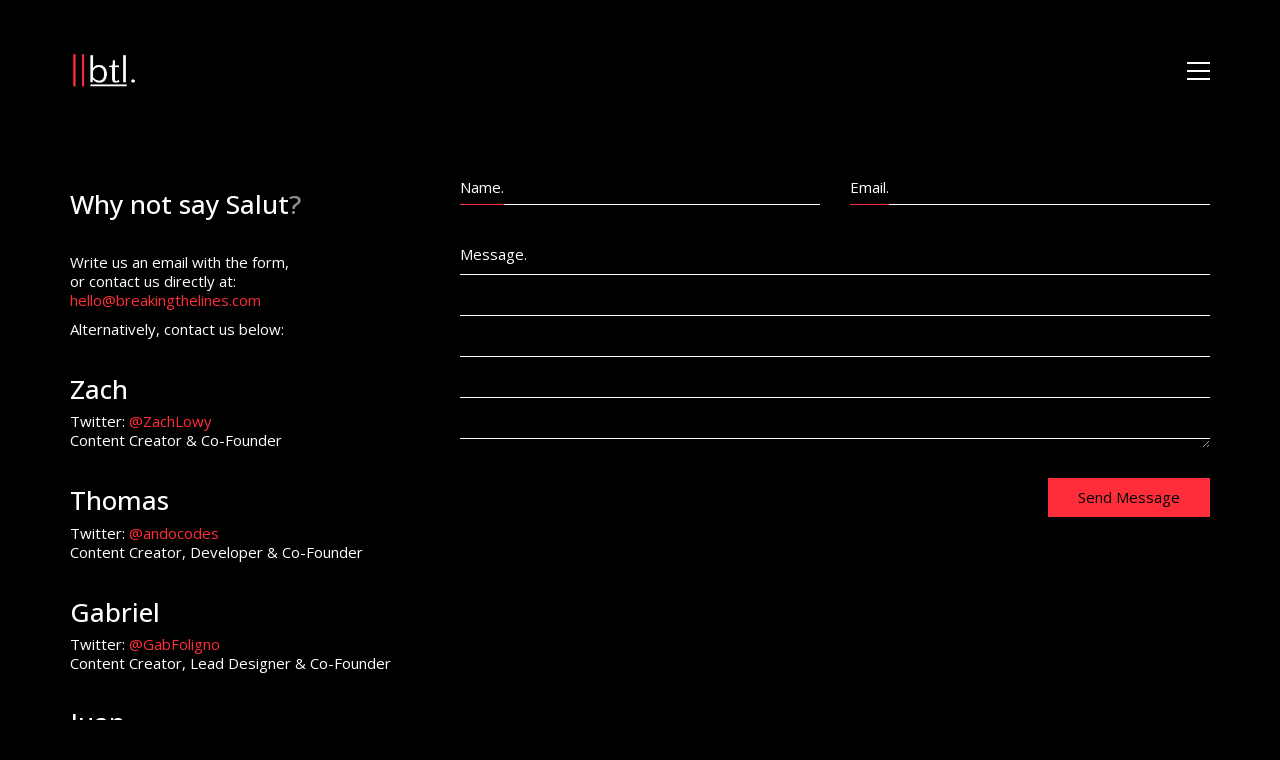

--- FILE ---
content_type: text/html; charset=UTF-8
request_url: https://breakingthelines.com/contact/
body_size: 18609
content:
<!DOCTYPE html>

<html class="no-js" dir="ltr" lang="en-GB" prefix="og: https://ogp.me/ns#">
<head>
    <meta charset="UTF-8">
    <meta name="viewport" content="width=device-width, initial-scale=1.0">

	<title>Contact - Breaking The Lines</title>
		<style type="text/css">
		#wp-admin-bar-wp-logo .ab-icon {
			display: none;
		}
		#wp-admin-bar-wp-logo > .ab-item {
			background-image: url(http://breakingthelines.com/wp-content/uploads/2016/12/cropped-btl-logo.png)!important;
			background-size: auto 32px!important;
			height: 32px!important;
			min-width: 32px!important;
			padding: 0px!important;
			margin: 0px 5px!important;
		}
		</style>
		<link rel="preconnect" href="https://fonts.googleapis.com">
<link rel="preconnect" href="https://fonts.gstatic.com" crossorigin>
<link rel="preload" href="https://fonts.gstatic.com/s/opensans/v29/memSYaGs126MiZpBA-UvWbX2vVnXBbObj2OVZyOOSr4dVJWUgsjZ0B4gaVQUwaEQbjA.woff" as="font" type="font/woff" crossorigin>
<link rel="preload" href="https://fonts.gstatic.com/s/worksans/v17/QGYsz_wNahGAdqQ43Rh_fKDptfpA4Q.woff2" as="font" type="font/woff2" crossorigin>

		<!-- All in One SEO 4.7.3 - aioseo.com -->
		<meta name="robots" content="max-image-preview:large" />
		<meta name="google-site-verification" content="FFVRUXHphCfaIhW6QwzLZORlNOgKnUpChTgXDb18r3Y" />
		<link rel="canonical" href="https://breakingthelines.com/contact/" />
		<meta name="generator" content="All in One SEO (AIOSEO) 4.7.3" />
		<meta property="og:locale" content="en_GB" />
		<meta property="og:site_name" content="Breaking The Lines - Curated Football Opinions" />
		<meta property="og:type" content="article" />
		<meta property="og:title" content="Contact - Breaking The Lines" />
		<meta property="og:url" content="https://breakingthelines.com/contact/" />
		<meta property="article:published_time" content="2015-03-13T08:31:44+00:00" />
		<meta property="article:modified_time" content="2022-08-01T20:11:42+00:00" />
		<meta name="twitter:card" content="summary_large_image" />
		<meta name="twitter:site" content="@BTLvid" />
		<meta name="twitter:title" content="Contact - Breaking The Lines" />
		<meta name="twitter:creator" content="@BTLvid" />
		<script type="application/ld+json" class="aioseo-schema">
			{"@context":"https:\/\/schema.org","@graph":[{"@type":"BreadcrumbList","@id":"https:\/\/breakingthelines.com\/contact\/#breadcrumblist","itemListElement":[{"@type":"ListItem","@id":"https:\/\/breakingthelines.com\/#listItem","position":1,"name":"Home","item":"https:\/\/breakingthelines.com\/","nextItem":"https:\/\/breakingthelines.com\/contact\/#listItem"},{"@type":"ListItem","@id":"https:\/\/breakingthelines.com\/contact\/#listItem","position":2,"name":"Contact","previousItem":"https:\/\/breakingthelines.com\/#listItem"}]},{"@type":"Organization","@id":"https:\/\/breakingthelines.com\/#organization","name":"Breaking The Lines","description":"Curated Football Opinions","url":"https:\/\/breakingthelines.com\/","sameAs":["https:\/\/x.com\/BTLvid"]},{"@type":"WebPage","@id":"https:\/\/breakingthelines.com\/contact\/#webpage","url":"https:\/\/breakingthelines.com\/contact\/","name":"Contact - Breaking The Lines","inLanguage":"en-GB","isPartOf":{"@id":"https:\/\/breakingthelines.com\/#website"},"breadcrumb":{"@id":"https:\/\/breakingthelines.com\/contact\/#breadcrumblist"},"datePublished":"2015-03-13T08:31:44+00:00","dateModified":"2022-08-01T20:11:42+00:00"},{"@type":"WebSite","@id":"https:\/\/breakingthelines.com\/#website","url":"https:\/\/breakingthelines.com\/","name":"Breaking The Lines","description":"Curated Football Opinions","inLanguage":"en-GB","publisher":{"@id":"https:\/\/breakingthelines.com\/#organization"}}]}
		</script>
		<!-- All in One SEO -->

<link rel='dns-prefetch' href='//www.googletagmanager.com' />
<link rel='dns-prefetch' href='//fonts.googleapis.com' />
<link rel="alternate" type="application/rss+xml" title="Breaking The Lines &raquo; Feed" href="https://breakingthelines.com/feed/" />
<link rel="alternate" type="application/rss+xml" title="Breaking The Lines &raquo; Comments Feed" href="https://breakingthelines.com/comments/feed/" />
<link rel="alternate" type="application/rss+xml" title="Breaking The Lines &raquo; Contact Comments Feed" href="https://breakingthelines.com/contact/feed/" />
<style type="text/css">.brave_popup{display:none}</style><script data-no-optimize="1"> var brave_popup_data = {}; var bravepop_emailValidation=false; var brave_popup_videos = {};  var brave_popup_formData = {};var brave_popup_adminUser = false; var brave_popup_pageInfo = {"type":"single","pageID":2288,"singleType":"page"};  var bravepop_emailSuggestions={};</script>		<!-- This site uses the Google Analytics by ExactMetrics plugin v7.23.1 - Using Analytics tracking - https://www.exactmetrics.com/ -->
							<script src="//www.googletagmanager.com/gtag/js?id=G-J3V3HP4VTQ"  data-cfasync="false" data-wpfc-render="false" type="text/javascript" async></script>
			<script data-cfasync="false" data-wpfc-render="false" type="text/javascript">
				var em_version = '7.23.1';
				var em_track_user = true;
				var em_no_track_reason = '';
				
								var disableStrs = [
										'ga-disable-G-J3V3HP4VTQ',
									];

				/* Function to detect opted out users */
				function __gtagTrackerIsOptedOut() {
					for (var index = 0; index < disableStrs.length; index++) {
						if (document.cookie.indexOf(disableStrs[index] + '=true') > -1) {
							return true;
						}
					}

					return false;
				}

				/* Disable tracking if the opt-out cookie exists. */
				if (__gtagTrackerIsOptedOut()) {
					for (var index = 0; index < disableStrs.length; index++) {
						window[disableStrs[index]] = true;
					}
				}

				/* Opt-out function */
				function __gtagTrackerOptout() {
					for (var index = 0; index < disableStrs.length; index++) {
						document.cookie = disableStrs[index] + '=true; expires=Thu, 31 Dec 2099 23:59:59 UTC; path=/';
						window[disableStrs[index]] = true;
					}
				}

				if ('undefined' === typeof gaOptout) {
					function gaOptout() {
						__gtagTrackerOptout();
					}
				}
								window.dataLayer = window.dataLayer || [];

				window.ExactMetricsDualTracker = {
					helpers: {},
					trackers: {},
				};
				if (em_track_user) {
					function __gtagDataLayer() {
						dataLayer.push(arguments);
					}

					function __gtagTracker(type, name, parameters) {
						if (!parameters) {
							parameters = {};
						}

						if (parameters.send_to) {
							__gtagDataLayer.apply(null, arguments);
							return;
						}

						if (type === 'event') {
														parameters.send_to = exactmetrics_frontend.v4_id;
							var hookName = name;
							if (typeof parameters['event_category'] !== 'undefined') {
								hookName = parameters['event_category'] + ':' + name;
							}

							if (typeof ExactMetricsDualTracker.trackers[hookName] !== 'undefined') {
								ExactMetricsDualTracker.trackers[hookName](parameters);
							} else {
								__gtagDataLayer('event', name, parameters);
							}
							
						} else {
							__gtagDataLayer.apply(null, arguments);
						}
					}

					__gtagTracker('js', new Date());
					__gtagTracker('set', {
						'developer_id.dNDMyYj': true,
											});
										__gtagTracker('config', 'G-J3V3HP4VTQ', {"forceSSL":"true","anonymize_ip":"true"} );
															window.gtag = __gtagTracker;										(function () {
						/* https://developers.google.com/analytics/devguides/collection/analyticsjs/ */
						/* ga and __gaTracker compatibility shim. */
						var noopfn = function () {
							return null;
						};
						var newtracker = function () {
							return new Tracker();
						};
						var Tracker = function () {
							return null;
						};
						var p = Tracker.prototype;
						p.get = noopfn;
						p.set = noopfn;
						p.send = function () {
							var args = Array.prototype.slice.call(arguments);
							args.unshift('send');
							__gaTracker.apply(null, args);
						};
						var __gaTracker = function () {
							var len = arguments.length;
							if (len === 0) {
								return;
							}
							var f = arguments[len - 1];
							if (typeof f !== 'object' || f === null || typeof f.hitCallback !== 'function') {
								if ('send' === arguments[0]) {
									var hitConverted, hitObject = false, action;
									if ('event' === arguments[1]) {
										if ('undefined' !== typeof arguments[3]) {
											hitObject = {
												'eventAction': arguments[3],
												'eventCategory': arguments[2],
												'eventLabel': arguments[4],
												'value': arguments[5] ? arguments[5] : 1,
											}
										}
									}
									if ('pageview' === arguments[1]) {
										if ('undefined' !== typeof arguments[2]) {
											hitObject = {
												'eventAction': 'page_view',
												'page_path': arguments[2],
											}
										}
									}
									if (typeof arguments[2] === 'object') {
										hitObject = arguments[2];
									}
									if (typeof arguments[5] === 'object') {
										Object.assign(hitObject, arguments[5]);
									}
									if ('undefined' !== typeof arguments[1].hitType) {
										hitObject = arguments[1];
										if ('pageview' === hitObject.hitType) {
											hitObject.eventAction = 'page_view';
										}
									}
									if (hitObject) {
										action = 'timing' === arguments[1].hitType ? 'timing_complete' : hitObject.eventAction;
										hitConverted = mapArgs(hitObject);
										__gtagTracker('event', action, hitConverted);
									}
								}
								return;
							}

							function mapArgs(args) {
								var arg, hit = {};
								var gaMap = {
									'eventCategory': 'event_category',
									'eventAction': 'event_action',
									'eventLabel': 'event_label',
									'eventValue': 'event_value',
									'nonInteraction': 'non_interaction',
									'timingCategory': 'event_category',
									'timingVar': 'name',
									'timingValue': 'value',
									'timingLabel': 'event_label',
									'page': 'page_path',
									'location': 'page_location',
									'title': 'page_title',
									'referrer' : 'page_referrer',
								};
								for (arg in args) {
																		if (!(!args.hasOwnProperty(arg) || !gaMap.hasOwnProperty(arg))) {
										hit[gaMap[arg]] = args[arg];
									} else {
										hit[arg] = args[arg];
									}
								}
								return hit;
							}

							try {
								f.hitCallback();
							} catch (ex) {
							}
						};
						__gaTracker.create = newtracker;
						__gaTracker.getByName = newtracker;
						__gaTracker.getAll = function () {
							return [];
						};
						__gaTracker.remove = noopfn;
						__gaTracker.loaded = true;
						window['__gaTracker'] = __gaTracker;
					})();
									} else {
										console.log("");
					(function () {
						function __gtagTracker() {
							return null;
						}

						window['__gtagTracker'] = __gtagTracker;
						window['gtag'] = __gtagTracker;
					})();
									}
			</script>
				<!-- / Google Analytics by ExactMetrics -->
				<!-- This site uses the Google Analytics by MonsterInsights plugin v9.1.1 - Using Analytics tracking - https://www.monsterinsights.com/ -->
		<!-- Note: MonsterInsights is not currently configured on this site. The site owner needs to authenticate with Google Analytics in the MonsterInsights settings panel. -->
					<!-- No tracking code set -->
				<!-- / Google Analytics by MonsterInsights -->
		<script type="text/javascript">
/* <![CDATA[ */
window._wpemojiSettings = {"baseUrl":"https:\/\/s.w.org\/images\/core\/emoji\/14.0.0\/72x72\/","ext":".png","svgUrl":"https:\/\/s.w.org\/images\/core\/emoji\/14.0.0\/svg\/","svgExt":".svg","source":{"concatemoji":"https:\/\/breakingthelines.com\/wp-includes\/js\/wp-emoji-release.min.js?ver=6.4.2"}};
/*! This file is auto-generated */
!function(i,n){var o,s,e;function c(e){try{var t={supportTests:e,timestamp:(new Date).valueOf()};sessionStorage.setItem(o,JSON.stringify(t))}catch(e){}}function p(e,t,n){e.clearRect(0,0,e.canvas.width,e.canvas.height),e.fillText(t,0,0);var t=new Uint32Array(e.getImageData(0,0,e.canvas.width,e.canvas.height).data),r=(e.clearRect(0,0,e.canvas.width,e.canvas.height),e.fillText(n,0,0),new Uint32Array(e.getImageData(0,0,e.canvas.width,e.canvas.height).data));return t.every(function(e,t){return e===r[t]})}function u(e,t,n){switch(t){case"flag":return n(e,"\ud83c\udff3\ufe0f\u200d\u26a7\ufe0f","\ud83c\udff3\ufe0f\u200b\u26a7\ufe0f")?!1:!n(e,"\ud83c\uddfa\ud83c\uddf3","\ud83c\uddfa\u200b\ud83c\uddf3")&&!n(e,"\ud83c\udff4\udb40\udc67\udb40\udc62\udb40\udc65\udb40\udc6e\udb40\udc67\udb40\udc7f","\ud83c\udff4\u200b\udb40\udc67\u200b\udb40\udc62\u200b\udb40\udc65\u200b\udb40\udc6e\u200b\udb40\udc67\u200b\udb40\udc7f");case"emoji":return!n(e,"\ud83e\udef1\ud83c\udffb\u200d\ud83e\udef2\ud83c\udfff","\ud83e\udef1\ud83c\udffb\u200b\ud83e\udef2\ud83c\udfff")}return!1}function f(e,t,n){var r="undefined"!=typeof WorkerGlobalScope&&self instanceof WorkerGlobalScope?new OffscreenCanvas(300,150):i.createElement("canvas"),a=r.getContext("2d",{willReadFrequently:!0}),o=(a.textBaseline="top",a.font="600 32px Arial",{});return e.forEach(function(e){o[e]=t(a,e,n)}),o}function t(e){var t=i.createElement("script");t.src=e,t.defer=!0,i.head.appendChild(t)}"undefined"!=typeof Promise&&(o="wpEmojiSettingsSupports",s=["flag","emoji"],n.supports={everything:!0,everythingExceptFlag:!0},e=new Promise(function(e){i.addEventListener("DOMContentLoaded",e,{once:!0})}),new Promise(function(t){var n=function(){try{var e=JSON.parse(sessionStorage.getItem(o));if("object"==typeof e&&"number"==typeof e.timestamp&&(new Date).valueOf()<e.timestamp+604800&&"object"==typeof e.supportTests)return e.supportTests}catch(e){}return null}();if(!n){if("undefined"!=typeof Worker&&"undefined"!=typeof OffscreenCanvas&&"undefined"!=typeof URL&&URL.createObjectURL&&"undefined"!=typeof Blob)try{var e="postMessage("+f.toString()+"("+[JSON.stringify(s),u.toString(),p.toString()].join(",")+"));",r=new Blob([e],{type:"text/javascript"}),a=new Worker(URL.createObjectURL(r),{name:"wpTestEmojiSupports"});return void(a.onmessage=function(e){c(n=e.data),a.terminate(),t(n)})}catch(e){}c(n=f(s,u,p))}t(n)}).then(function(e){for(var t in e)n.supports[t]=e[t],n.supports.everything=n.supports.everything&&n.supports[t],"flag"!==t&&(n.supports.everythingExceptFlag=n.supports.everythingExceptFlag&&n.supports[t]);n.supports.everythingExceptFlag=n.supports.everythingExceptFlag&&!n.supports.flag,n.DOMReady=!1,n.readyCallback=function(){n.DOMReady=!0}}).then(function(){return e}).then(function(){var e;n.supports.everything||(n.readyCallback(),(e=n.source||{}).concatemoji?t(e.concatemoji):e.wpemoji&&e.twemoji&&(t(e.twemoji),t(e.wpemoji)))}))}((window,document),window._wpemojiSettings);
/* ]]> */
</script>
		<style type="text/css">

						.mejs-controls, .mejs-mediaelement {
				background: #000000 !important;
			}
			
						.mejs-container {
				border: 1px solid #ff2d39;
			}
			
			
			
						.mejs-controls .mejs-time-rail .mejs-time-total {
				background: #000000 !important;
			}
			
						.mejs-controls .mejs-time-rail .mejs-time-current {
				background: #ffffff !important;
			}
			
						.mejs-controls .mejs-time-rail .mejs-time-loaded {
				background: #ff2d39 !important;
			}
			
						.mejs-controls .mejs-horizontal-volume-slider .mejs-horizontal-volume-total {
				background: #000000 !important;
			}
			
			
		</style>
		<link rel='stylesheet' id='layerslider-css' href='https://breakingthelines.com/wp-content/plugins/LayerSlider/assets/static/layerslider/css/layerslider.css?ver=7.9.6' media='all' />
<link rel='stylesheet' id='ls-google-fonts-css' href='https://fonts.googleapis.com/css?family=Lato:100,100i,200,200i,300,300i,400,400i,500,500i,600,600i,700,700i,800,800i,900,900i%7COpen+Sans:100,100i,200,200i,300,300i,400,400i,500,500i,600,600i,700,700i,800,800i,900,900i%7CIndie+Flower:100,100i,200,200i,300,300i,400,400i,500,500i,600,600i,700,700i,800,800i,900,900i%7COswald:100,100i,200,200i,300,300i,400,400i,500,500i,600,600i,700,700i,800,800i,900,900i' media='all' />
<style id='wp-emoji-styles-inline-css'>

	img.wp-smiley, img.emoji {
		display: inline !important;
		border: none !important;
		box-shadow: none !important;
		height: 1em !important;
		width: 1em !important;
		margin: 0 0.07em !important;
		vertical-align: -0.1em !important;
		background: none !important;
		padding: 0 !important;
	}
</style>
<link rel='stylesheet' id='wp-block-library-css' href='https://breakingthelines.com/wp-includes/css/dist/block-library/style.min.css?ver=6.4.2' media='all' />
<style id='classic-theme-styles-inline-css'>
/*! This file is auto-generated */
.wp-block-button__link{color:#fff;background-color:#32373c;border-radius:9999px;box-shadow:none;text-decoration:none;padding:calc(.667em + 2px) calc(1.333em + 2px);font-size:1.125em}.wp-block-file__button{background:#32373c;color:#fff;text-decoration:none}
</style>
<style id='global-styles-inline-css'>
body{--wp--preset--color--black: #000000;--wp--preset--color--cyan-bluish-gray: #abb8c3;--wp--preset--color--white: #ffffff;--wp--preset--color--pale-pink: #f78da7;--wp--preset--color--vivid-red: #cf2e2e;--wp--preset--color--luminous-vivid-orange: #ff6900;--wp--preset--color--luminous-vivid-amber: #fcb900;--wp--preset--color--light-green-cyan: #7bdcb5;--wp--preset--color--vivid-green-cyan: #00d084;--wp--preset--color--pale-cyan-blue: #8ed1fc;--wp--preset--color--vivid-cyan-blue: #0693e3;--wp--preset--color--vivid-purple: #9b51e0;--wp--preset--gradient--vivid-cyan-blue-to-vivid-purple: linear-gradient(135deg,rgba(6,147,227,1) 0%,rgb(155,81,224) 100%);--wp--preset--gradient--light-green-cyan-to-vivid-green-cyan: linear-gradient(135deg,rgb(122,220,180) 0%,rgb(0,208,130) 100%);--wp--preset--gradient--luminous-vivid-amber-to-luminous-vivid-orange: linear-gradient(135deg,rgba(252,185,0,1) 0%,rgba(255,105,0,1) 100%);--wp--preset--gradient--luminous-vivid-orange-to-vivid-red: linear-gradient(135deg,rgba(255,105,0,1) 0%,rgb(207,46,46) 100%);--wp--preset--gradient--very-light-gray-to-cyan-bluish-gray: linear-gradient(135deg,rgb(238,238,238) 0%,rgb(169,184,195) 100%);--wp--preset--gradient--cool-to-warm-spectrum: linear-gradient(135deg,rgb(74,234,220) 0%,rgb(151,120,209) 20%,rgb(207,42,186) 40%,rgb(238,44,130) 60%,rgb(251,105,98) 80%,rgb(254,248,76) 100%);--wp--preset--gradient--blush-light-purple: linear-gradient(135deg,rgb(255,206,236) 0%,rgb(152,150,240) 100%);--wp--preset--gradient--blush-bordeaux: linear-gradient(135deg,rgb(254,205,165) 0%,rgb(254,45,45) 50%,rgb(107,0,62) 100%);--wp--preset--gradient--luminous-dusk: linear-gradient(135deg,rgb(255,203,112) 0%,rgb(199,81,192) 50%,rgb(65,88,208) 100%);--wp--preset--gradient--pale-ocean: linear-gradient(135deg,rgb(255,245,203) 0%,rgb(182,227,212) 50%,rgb(51,167,181) 100%);--wp--preset--gradient--electric-grass: linear-gradient(135deg,rgb(202,248,128) 0%,rgb(113,206,126) 100%);--wp--preset--gradient--midnight: linear-gradient(135deg,rgb(2,3,129) 0%,rgb(40,116,252) 100%);--wp--preset--font-size--small: 13px;--wp--preset--font-size--medium: 20px;--wp--preset--font-size--large: 36px;--wp--preset--font-size--x-large: 42px;--wp--preset--spacing--20: 0.44rem;--wp--preset--spacing--30: 0.67rem;--wp--preset--spacing--40: 1rem;--wp--preset--spacing--50: 1.5rem;--wp--preset--spacing--60: 2.25rem;--wp--preset--spacing--70: 3.38rem;--wp--preset--spacing--80: 5.06rem;--wp--preset--shadow--natural: 6px 6px 9px rgba(0, 0, 0, 0.2);--wp--preset--shadow--deep: 12px 12px 50px rgba(0, 0, 0, 0.4);--wp--preset--shadow--sharp: 6px 6px 0px rgba(0, 0, 0, 0.2);--wp--preset--shadow--outlined: 6px 6px 0px -3px rgba(255, 255, 255, 1), 6px 6px rgba(0, 0, 0, 1);--wp--preset--shadow--crisp: 6px 6px 0px rgba(0, 0, 0, 1);}:where(.is-layout-flex){gap: 0.5em;}:where(.is-layout-grid){gap: 0.5em;}body .is-layout-flow > .alignleft{float: left;margin-inline-start: 0;margin-inline-end: 2em;}body .is-layout-flow > .alignright{float: right;margin-inline-start: 2em;margin-inline-end: 0;}body .is-layout-flow > .aligncenter{margin-left: auto !important;margin-right: auto !important;}body .is-layout-constrained > .alignleft{float: left;margin-inline-start: 0;margin-inline-end: 2em;}body .is-layout-constrained > .alignright{float: right;margin-inline-start: 2em;margin-inline-end: 0;}body .is-layout-constrained > .aligncenter{margin-left: auto !important;margin-right: auto !important;}body .is-layout-constrained > :where(:not(.alignleft):not(.alignright):not(.alignfull)){max-width: var(--wp--style--global--content-size);margin-left: auto !important;margin-right: auto !important;}body .is-layout-constrained > .alignwide{max-width: var(--wp--style--global--wide-size);}body .is-layout-flex{display: flex;}body .is-layout-flex{flex-wrap: wrap;align-items: center;}body .is-layout-flex > *{margin: 0;}body .is-layout-grid{display: grid;}body .is-layout-grid > *{margin: 0;}:where(.wp-block-columns.is-layout-flex){gap: 2em;}:where(.wp-block-columns.is-layout-grid){gap: 2em;}:where(.wp-block-post-template.is-layout-flex){gap: 1.25em;}:where(.wp-block-post-template.is-layout-grid){gap: 1.25em;}.has-black-color{color: var(--wp--preset--color--black) !important;}.has-cyan-bluish-gray-color{color: var(--wp--preset--color--cyan-bluish-gray) !important;}.has-white-color{color: var(--wp--preset--color--white) !important;}.has-pale-pink-color{color: var(--wp--preset--color--pale-pink) !important;}.has-vivid-red-color{color: var(--wp--preset--color--vivid-red) !important;}.has-luminous-vivid-orange-color{color: var(--wp--preset--color--luminous-vivid-orange) !important;}.has-luminous-vivid-amber-color{color: var(--wp--preset--color--luminous-vivid-amber) !important;}.has-light-green-cyan-color{color: var(--wp--preset--color--light-green-cyan) !important;}.has-vivid-green-cyan-color{color: var(--wp--preset--color--vivid-green-cyan) !important;}.has-pale-cyan-blue-color{color: var(--wp--preset--color--pale-cyan-blue) !important;}.has-vivid-cyan-blue-color{color: var(--wp--preset--color--vivid-cyan-blue) !important;}.has-vivid-purple-color{color: var(--wp--preset--color--vivid-purple) !important;}.has-black-background-color{background-color: var(--wp--preset--color--black) !important;}.has-cyan-bluish-gray-background-color{background-color: var(--wp--preset--color--cyan-bluish-gray) !important;}.has-white-background-color{background-color: var(--wp--preset--color--white) !important;}.has-pale-pink-background-color{background-color: var(--wp--preset--color--pale-pink) !important;}.has-vivid-red-background-color{background-color: var(--wp--preset--color--vivid-red) !important;}.has-luminous-vivid-orange-background-color{background-color: var(--wp--preset--color--luminous-vivid-orange) !important;}.has-luminous-vivid-amber-background-color{background-color: var(--wp--preset--color--luminous-vivid-amber) !important;}.has-light-green-cyan-background-color{background-color: var(--wp--preset--color--light-green-cyan) !important;}.has-vivid-green-cyan-background-color{background-color: var(--wp--preset--color--vivid-green-cyan) !important;}.has-pale-cyan-blue-background-color{background-color: var(--wp--preset--color--pale-cyan-blue) !important;}.has-vivid-cyan-blue-background-color{background-color: var(--wp--preset--color--vivid-cyan-blue) !important;}.has-vivid-purple-background-color{background-color: var(--wp--preset--color--vivid-purple) !important;}.has-black-border-color{border-color: var(--wp--preset--color--black) !important;}.has-cyan-bluish-gray-border-color{border-color: var(--wp--preset--color--cyan-bluish-gray) !important;}.has-white-border-color{border-color: var(--wp--preset--color--white) !important;}.has-pale-pink-border-color{border-color: var(--wp--preset--color--pale-pink) !important;}.has-vivid-red-border-color{border-color: var(--wp--preset--color--vivid-red) !important;}.has-luminous-vivid-orange-border-color{border-color: var(--wp--preset--color--luminous-vivid-orange) !important;}.has-luminous-vivid-amber-border-color{border-color: var(--wp--preset--color--luminous-vivid-amber) !important;}.has-light-green-cyan-border-color{border-color: var(--wp--preset--color--light-green-cyan) !important;}.has-vivid-green-cyan-border-color{border-color: var(--wp--preset--color--vivid-green-cyan) !important;}.has-pale-cyan-blue-border-color{border-color: var(--wp--preset--color--pale-cyan-blue) !important;}.has-vivid-cyan-blue-border-color{border-color: var(--wp--preset--color--vivid-cyan-blue) !important;}.has-vivid-purple-border-color{border-color: var(--wp--preset--color--vivid-purple) !important;}.has-vivid-cyan-blue-to-vivid-purple-gradient-background{background: var(--wp--preset--gradient--vivid-cyan-blue-to-vivid-purple) !important;}.has-light-green-cyan-to-vivid-green-cyan-gradient-background{background: var(--wp--preset--gradient--light-green-cyan-to-vivid-green-cyan) !important;}.has-luminous-vivid-amber-to-luminous-vivid-orange-gradient-background{background: var(--wp--preset--gradient--luminous-vivid-amber-to-luminous-vivid-orange) !important;}.has-luminous-vivid-orange-to-vivid-red-gradient-background{background: var(--wp--preset--gradient--luminous-vivid-orange-to-vivid-red) !important;}.has-very-light-gray-to-cyan-bluish-gray-gradient-background{background: var(--wp--preset--gradient--very-light-gray-to-cyan-bluish-gray) !important;}.has-cool-to-warm-spectrum-gradient-background{background: var(--wp--preset--gradient--cool-to-warm-spectrum) !important;}.has-blush-light-purple-gradient-background{background: var(--wp--preset--gradient--blush-light-purple) !important;}.has-blush-bordeaux-gradient-background{background: var(--wp--preset--gradient--blush-bordeaux) !important;}.has-luminous-dusk-gradient-background{background: var(--wp--preset--gradient--luminous-dusk) !important;}.has-pale-ocean-gradient-background{background: var(--wp--preset--gradient--pale-ocean) !important;}.has-electric-grass-gradient-background{background: var(--wp--preset--gradient--electric-grass) !important;}.has-midnight-gradient-background{background: var(--wp--preset--gradient--midnight) !important;}.has-small-font-size{font-size: var(--wp--preset--font-size--small) !important;}.has-medium-font-size{font-size: var(--wp--preset--font-size--medium) !important;}.has-large-font-size{font-size: var(--wp--preset--font-size--large) !important;}.has-x-large-font-size{font-size: var(--wp--preset--font-size--x-large) !important;}
.wp-block-navigation a:where(:not(.wp-element-button)){color: inherit;}
:where(.wp-block-post-template.is-layout-flex){gap: 1.25em;}:where(.wp-block-post-template.is-layout-grid){gap: 1.25em;}
:where(.wp-block-columns.is-layout-flex){gap: 2em;}:where(.wp-block-columns.is-layout-grid){gap: 2em;}
.wp-block-pullquote{font-size: 1.5em;line-height: 1.6;}
</style>
<link rel='stylesheet' id='dashicons-css' href='https://breakingthelines.com/wp-includes/css/dashicons.min.css?ver=6.4.2' media='all' />
<link rel='stylesheet' id='media_player_style_kit-frontend-css' href='https://breakingthelines.com/wp-content/plugins/media-player-style-kit/assets/css/frontend.css?ver=1.0.1' media='all' />
<link rel='stylesheet' id='simple-banner-style-css' href='https://breakingthelines.com/wp-content/plugins/simple-banner/simple-banner.css?ver=2.17.0' media='all' />
<link rel='stylesheet' id='ppress-frontend-css' href='https://breakingthelines.com/wp-content/plugins/wp-user-avatar/assets/css/frontend.min.css?ver=4.14.1' media='all' />
<link rel='stylesheet' id='ppress-flatpickr-css' href='https://breakingthelines.com/wp-content/plugins/wp-user-avatar/assets/flatpickr/flatpickr.min.css?ver=4.14.1' media='all' />
<link rel='stylesheet' id='ppress-select2-css' href='https://breakingthelines.com/wp-content/plugins/wp-user-avatar/assets/select2/select2.min.css?ver=6.4.2' media='all' />
<link rel='stylesheet' id='credit-tracker-plugin-styles-css' href='https://breakingthelines.com/wp-content/plugins/credit-tracker/css/ct-public.css?ver=1.1.17' media='all' />
<link rel='stylesheet' id='js_composer_front-css' href='https://breakingthelines.com/wp-content/plugins/js_composer/assets/css/js_composer.min.css?ver=7.3' media='all' />
<link rel='stylesheet' id='kalium-bootstrap-css-css' href='https://breakingthelines.com/wp-content/themes/kalium/assets/css/bootstrap.min.css?ver=3.11.2.001' media='all' />
<link rel='stylesheet' id='kalium-theme-base-css-css' href='https://breakingthelines.com/wp-content/themes/kalium/assets/css/base.min.css?ver=3.11.2.001' media='all' />
<link rel='stylesheet' id='kalium-theme-style-new-css-css' href='https://breakingthelines.com/wp-content/themes/kalium/assets/css/new/style.min.css?ver=3.11.2.001' media='all' />
<link rel='stylesheet' id='kalium-theme-other-css-css' href='https://breakingthelines.com/wp-content/themes/kalium/assets/css/other.min.css?ver=3.11.2.001' media='all' />
<link rel='stylesheet' id='kalium-style-css-css' href='https://breakingthelines.com/wp-content/themes/kalium/style.css?ver=3.11.2.001' media='all' />
<link rel='stylesheet' id='custom-skin-css' href='https://breakingthelines.com/wp-content/themes/kalium/assets/css/custom-skin.css?ver=58213c8aba53344c18789122b24f2699' media='all' />
<link rel='stylesheet' id='typolab-open-sans-font-7-css' href='https://fonts.googleapis.com/css2?family=Open+Sans&#038;display=swap&#038;ver=3.11.2' media='all' />
<link rel='stylesheet' id='typolab-work-sans-font-6-css' href='https://fonts.googleapis.com/css2?family=Work+Sans%3Awght%40300%3B400&#038;display=swap&#038;ver=3.11.2' media='all' />
    <script type="text/javascript">
		var ajaxurl = ajaxurl || 'https://breakingthelines.com/wp-admin/admin-ajax.php';
		    </script>
	
<style data-custom-selectors>.font-7{font-family:"Open Sans";font-style:normal;font-weight:normal}body, p{font-family:"Open Sans";font-style:normal;font-weight:normal}</style>
<style data-custom-selectors>.font-6{font-family:"Work Sans";font-style:normal;font-weight:300}</style><script type="text/javascript" src="https://breakingthelines.com/wp-includes/js/jquery/jquery.min.js?ver=3.7.1" id="jquery-core-js"></script>
<script type="text/javascript" src="https://breakingthelines.com/wp-includes/js/jquery/jquery-migrate.min.js?ver=3.4.1" id="jquery-migrate-js"></script>
<script type="text/javascript" src="https://breakingthelines.com/wp-content/plugins/google-analytics-dashboard-for-wp/assets/js/frontend-gtag.min.js?ver=7.23.1" id="exactmetrics-frontend-script-js"></script>
<script data-cfasync="false" data-wpfc-render="false" type="text/javascript" id='exactmetrics-frontend-script-js-extra'>/* <![CDATA[ */
var exactmetrics_frontend = {"js_events_tracking":"true","download_extensions":"zip,mp3,mpeg,pdf,docx,pptx,xlsx,rar","inbound_paths":"[{\"path\":\"\\\/go\\\/\",\"label\":\"affiliate\"},{\"path\":\"\\\/recommend\\\/\",\"label\":\"affiliate\"}]","home_url":"https:\/\/breakingthelines.com","hash_tracking":"false","v4_id":"G-J3V3HP4VTQ"};/* ]]> */
</script>
<script type="text/javascript" src="https://breakingthelines.com/wp-content/plugins/revslider/public/assets/js/rbtools.min.js?ver=6.6.20" async id="tp-tools-js"></script>
<script type="text/javascript" src="https://breakingthelines.com/wp-content/plugins/revslider/public/assets/js/rs6.min.js?ver=6.6.20" async id="revmin-js"></script>
<script type="text/javascript" id="simple-banner-script-js-before">
/* <![CDATA[ */
const simpleBannerScriptParams = {"version":"2.17.0","hide_simple_banner":"yes","simple_banner_prepend_element":false,"simple_banner_position":"","header_margin":"","header_padding":"","simple_banner_z_index":false,"simple_banner_text":"Get your EURO 2020 companion magazine at the new BTL magazine portal, <a href=\"https:\/\/zine.breakingthelines.com\">ZINE<\/a>!","pro_version_enabled":"","disabled_on_current_page":false,"debug_mode":"","id":2288,"disabled_pages_array":[],"is_current_page_a_post":false,"disabled_on_posts":"","simple_banner_disabled_page_paths":false,"simple_banner_font_size":"","simple_banner_color":"#eb0000","simple_banner_text_color":"","simple_banner_link_color":"#000000","simple_banner_close_color":"","simple_banner_custom_css":"","simple_banner_scrolling_custom_css":"","simple_banner_text_custom_css":"","simple_banner_button_css":"","site_custom_css":"","keep_site_custom_css":"","site_custom_js":"","keep_site_custom_js":"","wp_body_open_enabled":"","wp_body_open":true,"close_button_enabled":"","close_button_expiration":"","close_button_cookie_set":false,"current_date":{"date":"2026-01-15 16:22:51.074454","timezone_type":3,"timezone":"UTC"},"start_date":{"date":"2026-01-15 16:22:51.074468","timezone_type":3,"timezone":"UTC"},"end_date":{"date":"2026-01-15 16:22:51.074475","timezone_type":3,"timezone":"UTC"},"simple_banner_start_after_date":false,"simple_banner_remove_after_date":false,"simple_banner_insert_inside_element":false}
/* ]]> */
</script>
<script type="text/javascript" src="https://breakingthelines.com/wp-content/plugins/simple-banner/simple-banner.js?ver=2.17.0" id="simple-banner-script-js"></script>
<script type="text/javascript" src="https://breakingthelines.com/wp-content/plugins/wp-user-avatar/assets/flatpickr/flatpickr.min.js?ver=4.14.1" id="ppress-flatpickr-js"></script>
<script type="text/javascript" src="https://breakingthelines.com/wp-content/plugins/wp-user-avatar/assets/select2/select2.min.js?ver=4.14.1" id="ppress-select2-js"></script>
<script type="text/javascript" src="https://breakingthelines.com/wp-content/plugins/credit-tracker/js/ct-public.js?ver=1.1.17" id="credit-tracker-plugin-script-js"></script>

<!-- Google tag (gtag.js) snippet added by Site Kit -->

<!-- Google Analytics snippet added by Site Kit -->
<script type="text/javascript" src="https://www.googletagmanager.com/gtag/js?id=GT-WRDF3TS" id="google_gtagjs-js" async></script>
<script type="text/javascript" id="google_gtagjs-js-after">
/* <![CDATA[ */
window.dataLayer = window.dataLayer || [];function gtag(){dataLayer.push(arguments);}
gtag("set","linker",{"domains":["breakingthelines.com"]});
gtag("js", new Date());
gtag("set", "developer_id.dZTNiMT", true);
gtag("config", "GT-WRDF3TS");
 window._googlesitekit = window._googlesitekit || {}; window._googlesitekit.throttledEvents = []; window._googlesitekit.gtagEvent = (name, data) => { var key = JSON.stringify( { name, data } ); if ( !! window._googlesitekit.throttledEvents[ key ] ) { return; } window._googlesitekit.throttledEvents[ key ] = true; setTimeout( () => { delete window._googlesitekit.throttledEvents[ key ]; }, 5 ); gtag( "event", name, { ...data, event_source: "site-kit" } ); } 
/* ]]> */
</script>

<!-- End Google tag (gtag.js) snippet added by Site Kit -->
<script></script><meta name="generator" content="Powered by LayerSlider 7.9.6 - Build Heros, Sliders, and Popups. Create Animations and Beautiful, Rich Web Content as Easy as Never Before on WordPress." />
<!-- LayerSlider updates and docs at: https://layerslider.com -->
<link rel="https://api.w.org/" href="https://breakingthelines.com/wp-json/" /><link rel="alternate" type="application/json" href="https://breakingthelines.com/wp-json/wp/v2/pages/2288" /><link rel="EditURI" type="application/rsd+xml" title="RSD" href="https://breakingthelines.com/xmlrpc.php?rsd" />
<meta name="generator" content="WordPress 6.4.2" />
<meta name="generator" content="Seriously Simple Podcasting 2.25.3" />
<link rel='shortlink' href='https://breakingthelines.com/?p=2288' />
<link rel="alternate" type="application/json+oembed" href="https://breakingthelines.com/wp-json/oembed/1.0/embed?url=https%3A%2F%2Fbreakingthelines.com%2Fcontact%2F" />
<link rel="alternate" type="text/xml+oembed" href="https://breakingthelines.com/wp-json/oembed/1.0/embed?url=https%3A%2F%2Fbreakingthelines.com%2Fcontact%2F&#038;format=xml" />
<meta name="generator" content="Site Kit by Google 1.139.0" />
<link rel="alternate" type="application/rss+xml" title="Podcast RSS feed" href="https://breakingthelines.com/feed/podcast" />

<style type="text/css">.simple-banner{display:none;}</style><style type="text/css">.simple-banner{background:#eb0000;}</style><style type="text/css">.simple-banner .simple-banner-text{color: #ffffff;}</style><style type="text/css">.simple-banner .simple-banner-text a{color:#000000;}</style><style type="text/css">.simple-banner{z-index: 99999;}</style><style id="simple-banner-site-custom-css-dummy" type="text/css"></style><script id="simple-banner-site-custom-js-dummy" type="text/javascript"></script><style id="theme-custom-css">.portfolio-category-all {display: none !important;}.blog-holder .box-holder .post-format {border: 1px solid rgba(100, 18, 22, 1);}.blog-holder .isotope-item .box-holder .post-info {border: 0}.login h1 {    background: black;}.wpb_revslider_element.wpb_content_element {    margin-bottom: 0 !important;}hr {    border-color: #ff2d39;}.blog-posts .post-item .post-details .post-title a {    color: #ff2d39;}.search-results-holder .result-box .result-info h3 a {    color: #ff2d39;}.search-results-holder .result-box + .result-box {    border-top-color: #ff2d39;}.video-js.vjs-default-skin .vjs-poster {    background-color: black;}.blog-posts .post-item.template-standard .post-details, .blog-posts .post-item.template-standard .post-thumbnail {    border: 1px solid #ff2d39;}div.post-meta.category a[rel=\"category tag\"] {    color: #ff2d39;}.gmnoprint {  display: none;}footer.main-footer {    background: none !important;}.main-header.menu-type-full-bg-menu .full-screen-menu.menu-skin-dark {background: #222 !important;}.wpb_wrapper .lab-contact-form .form-group .placeholder label {    margin-bottom: 4px;}@media screen and (min-width: 768px){.contact-address.vc_column_container>.vc_column-inner {padding-left: 0px !important;}.contact-contactus.vc_column_container>.vc_column-inner {padding-right: 0px !important;}}@media screen and (min-width: 992px){.contact-address.vc_column_container>.vc_column-inner {padding-left: 0px !important;}.contact-contactus.vc_column_container>.vc_column-inner {padding-right: 0px !important;}}@media screen and (min-width: 1200px){.contact-address.vc_column_container>.vc_column-inner {padding-left: 15px !important;}.contact-contactus.vc_column_container>.vc_column-inner {padding-right: 15px !important;}}</style><meta name="theme-color" content="#ff2d39"><script>var mobile_menu_breakpoint = 768;</script><style data-appended-custom-css="true">@media screen and (min-width:769px) { .mobile-menu-wrapper,.mobile-menu-overlay,.header-block__item--mobile-menu-toggle {display: none;} }</style><style data-appended-custom-css="true">@media screen and (max-width:768px) { .header-block__item--standard-menu-container {display: none;} }</style><style>.recentcomments a{display:inline !important;padding:0 !important;margin:0 !important;}</style><meta name="generator" content="Powered by WPBakery Page Builder - drag and drop page builder for WordPress."/>
<meta name="generator" content="Powered by Slider Revolution 6.6.20 - responsive, Mobile-Friendly Slider Plugin for WordPress with comfortable drag and drop interface." />
<link rel="icon" href="https://breakingthelines.com/wp-content/uploads/2016/12/cropped-btl-logo-32x32.png" sizes="32x32" />
<link rel="icon" href="https://breakingthelines.com/wp-content/uploads/2016/12/cropped-btl-logo-192x192.png" sizes="192x192" />
<link rel="apple-touch-icon" href="https://breakingthelines.com/wp-content/uploads/2016/12/cropped-btl-logo-180x180.png" />
<meta name="msapplication-TileImage" content="https://breakingthelines.com/wp-content/uploads/2016/12/cropped-btl-logo-270x270.png" />
<script>function setREVStartSize(e){
			//window.requestAnimationFrame(function() {
				window.RSIW = window.RSIW===undefined ? window.innerWidth : window.RSIW;
				window.RSIH = window.RSIH===undefined ? window.innerHeight : window.RSIH;
				try {
					var pw = document.getElementById(e.c).parentNode.offsetWidth,
						newh;
					pw = pw===0 || isNaN(pw) || (e.l=="fullwidth" || e.layout=="fullwidth") ? window.RSIW : pw;
					e.tabw = e.tabw===undefined ? 0 : parseInt(e.tabw);
					e.thumbw = e.thumbw===undefined ? 0 : parseInt(e.thumbw);
					e.tabh = e.tabh===undefined ? 0 : parseInt(e.tabh);
					e.thumbh = e.thumbh===undefined ? 0 : parseInt(e.thumbh);
					e.tabhide = e.tabhide===undefined ? 0 : parseInt(e.tabhide);
					e.thumbhide = e.thumbhide===undefined ? 0 : parseInt(e.thumbhide);
					e.mh = e.mh===undefined || e.mh=="" || e.mh==="auto" ? 0 : parseInt(e.mh,0);
					if(e.layout==="fullscreen" || e.l==="fullscreen")
						newh = Math.max(e.mh,window.RSIH);
					else{
						e.gw = Array.isArray(e.gw) ? e.gw : [e.gw];
						for (var i in e.rl) if (e.gw[i]===undefined || e.gw[i]===0) e.gw[i] = e.gw[i-1];
						e.gh = e.el===undefined || e.el==="" || (Array.isArray(e.el) && e.el.length==0)? e.gh : e.el;
						e.gh = Array.isArray(e.gh) ? e.gh : [e.gh];
						for (var i in e.rl) if (e.gh[i]===undefined || e.gh[i]===0) e.gh[i] = e.gh[i-1];
											
						var nl = new Array(e.rl.length),
							ix = 0,
							sl;
						e.tabw = e.tabhide>=pw ? 0 : e.tabw;
						e.thumbw = e.thumbhide>=pw ? 0 : e.thumbw;
						e.tabh = e.tabhide>=pw ? 0 : e.tabh;
						e.thumbh = e.thumbhide>=pw ? 0 : e.thumbh;
						for (var i in e.rl) nl[i] = e.rl[i]<window.RSIW ? 0 : e.rl[i];
						sl = nl[0];
						for (var i in nl) if (sl>nl[i] && nl[i]>0) { sl = nl[i]; ix=i;}
						var m = pw>(e.gw[ix]+e.tabw+e.thumbw) ? 1 : (pw-(e.tabw+e.thumbw)) / (e.gw[ix]);
						newh =  (e.gh[ix] * m) + (e.tabh + e.thumbh);
					}
					var el = document.getElementById(e.c);
					if (el!==null && el) el.style.height = newh+"px";
					el = document.getElementById(e.c+"_wrapper");
					if (el!==null && el) {
						el.style.height = newh+"px";
						el.style.display = "block";
					}
				} catch(e){
					console.log("Failure at Presize of Slider:" + e)
				}
			//});
		  };</script>
<style type="text/css" data-type="vc_shortcodes-custom-css">.vc_custom_1426235882892{padding-top: 30px !important;}</style><noscript><style> .wpb_animate_when_almost_visible { opacity: 1; }</style></noscript></head>
<body class="page-template-default page page-id-2288 wpb-js-composer js-comp-ver-7.3 vc_responsive">

<div class="mobile-menu-wrapper mobile-menu-fullscreen">

    <div class="mobile-menu-container">

		<ul id="menu-main-menu" class="menu"><li id="menu-item-3801" class="menu-item menu-item-type-post_type menu-item-object-page menu-item-home menu-item-3801"><a href="https://breakingthelines.com/">Home</a></li>
<li id="menu-item-20710" class="menu-item menu-item-type-custom menu-item-object-custom menu-item-20710"><a href="https://zine.breakingthelines.com">ZINE</a></li>
<li id="menu-item-4863" class="menu-item menu-item-type-post_type menu-item-object-page menu-item-4863"><a href="https://breakingthelines.com/credo/">Credo</a></li>
<li id="menu-item-5192" class="menu-item menu-item-type-custom menu-item-object-custom menu-item-has-children menu-item-5192"><a href="#">Articles</a>
<ul class="sub-menu">
	<li id="menu-item-3659" class="menu-item menu-item-type-post_type menu-item-object-page menu-item-3659"><a href="https://breakingthelines.com/blog/">Articles Home</a></li>
	<li id="menu-item-38051" class="menu-item menu-item-type-custom menu-item-object-custom menu-item-has-children menu-item-38051"><a href="#">2020</a>
	<ul class="sub-menu">
		<li id="menu-item-21029" class="menu-item menu-item-type-taxonomy menu-item-object-category menu-item-21029"><a href="https://breakingthelines.com/category/euro-2020/">EURO 2020</a></li>
	</ul>
</li>
</ul>
</li>
<li id="menu-item-3803" class="menu-item menu-item-type-custom menu-item-object-custom menu-item-has-children menu-item-3803"><a href="#">Rankings</a>
<ul class="sub-menu">
	<li id="menu-item-5499" class="menu-item menu-item-type-custom menu-item-object-custom menu-item-has-children menu-item-5499"><a href="#">2016</a>
	<ul class="sub-menu">
		<li id="menu-item-3761" class="menu-item menu-item-type-custom menu-item-object-custom menu-item-3761"><a href="http://breakingthelines.com/rankings-archive/footballers-2016/">Top 50: Footballers 2016</a></li>
		<li id="menu-item-3762" class="menu-item menu-item-type-custom menu-item-object-custom menu-item-3762"><a href="http://breakingthelines.com/rankings-archive/breakout-talents-2016/">Top 50: Breakout Talents 2016</a></li>
		<li id="menu-item-3763" class="menu-item menu-item-type-custom menu-item-object-custom menu-item-3763"><a href="http://breakingthelines.com/rankings-archive/who-to-watch-2017">Top 50: Who To Watch 2017</a></li>
	</ul>
</li>
	<li id="menu-item-5500" class="menu-item menu-item-type-custom menu-item-object-custom menu-item-has-children menu-item-5500"><a href="#">2017</a>
	<ul class="sub-menu">
		<li id="menu-item-5501" class="menu-item menu-item-type-custom menu-item-object-custom menu-item-5501"><a href="http://breakingthelines.com/top-50-players-2017/">Top 50: Footballers 2017</a></li>
		<li id="menu-item-6367" class="menu-item menu-item-type-custom menu-item-object-custom menu-item-6367"><a href="http://breakingthelines.com/top-50-breakout-stars-2017/">Top 50: Breakout Stars 2017</a></li>
		<li id="menu-item-6939" class="menu-item menu-item-type-post_type menu-item-object-page menu-item-6939"><a href="https://breakingthelines.com/top-50-ones-to-watch-2018/">Top 50: Ones To Watch 2018</a></li>
		<li id="menu-item-7180" class="menu-item menu-item-type-post_type menu-item-object-page menu-item-7180"><a href="https://breakingthelines.com/top-young-african-talent/">Top 25: Young African Talent</a></li>
	</ul>
</li>
</ul>
</li>
<li id="menu-item-5189" class="menu-item menu-item-type-custom menu-item-object-custom menu-item-5189"><a href="http://breakingthelines.com/podcast">Podcast</a></li>
<li id="menu-item-3656" class="menu-item menu-item-type-post_type menu-item-object-page current-menu-item page_item page-item-2288 current_page_item menu-item-3656"><a href="https://breakingthelines.com/contact/" aria-current="page">Contact</a></li>
<li id="menu-item-4862" class="menu-item menu-item-type-post_type menu-item-object-page menu-item-4862"><a href="https://breakingthelines.com/disclaimer/">Disclaimer</a></li>
</ul>
		            <form role="search" method="get" class="search-form" action="https://breakingthelines.com/">
                <input type="search" class="search-field" placeholder="Search site..." value="" name="s" id="search_mobile_inp"/>

                <label for="search_mobile_inp">
                    <i class="fa fa-search"></i>
                </label>

                <input type="submit" class="search-submit" value="Go"/>
            </form>
		
		            <a href="#" class="mobile-menu-close-link toggle-bars exit menu-skin-light" role="button" aria-label="Close">
				        <span class="toggle-bars__column">
            <span class="toggle-bars__bar-lines">
                <span class="toggle-bars__bar-line toggle-bars__bar-line--top"></span>
                <span class="toggle-bars__bar-line toggle-bars__bar-line--middle"></span>
                <span class="toggle-bars__bar-line toggle-bars__bar-line--bottom"></span>
            </span>
        </span>
		            </a>
		
		
    </div>

</div>

<div class="mobile-menu-overlay"></div>
<div class="wrapper" id="main-wrapper">

	    <header class="site-header main-header menu-type-full-bg-menu">

		<div class="header-block">

	
	<div class="header-block__row-container container">

		<div class="header-block__row header-block__row--main">
			        <div class="header-block__column header-block__logo header-block--auto-grow">
			<style data-appended-custom-css="true">.logo-image {width:100px;height:41px;}</style>    <a href="https://breakingthelines.com" class="header-logo logo-image">
		            <img src="https://breakingthelines.com/wp-content/uploads/2016/12/bts-logo-.png" class="main-logo" width="100" height="41" alt="Breaking The Lines"/>
		    </a>
        </div>
		        <div class="header-block__column header-block--content-right header-block--align-right">

            <div class="header-block__items-row">
				<div class="header-block__item header-block__item--type-open-fullscreen-menu"><a href="#" class="toggle-bars menu-skin-light" aria-label="Toggle navigation" role="button" data-action="fullscreen-menu" data-default-skin="menu-skin-light" data-active-skin="menu-skin-dark">        <span class="toggle-bars__column">
            <span class="toggle-bars__bar-lines">
                <span class="toggle-bars__bar-line toggle-bars__bar-line--top"></span>
                <span class="toggle-bars__bar-line toggle-bars__bar-line--middle"></span>
                <span class="toggle-bars__bar-line toggle-bars__bar-line--bottom"></span>
            </span>
        </span>
		</a></div>            </div>

        </div>
				</div>

	</div>

	
</div>
        <div class="fullscreen-menu full-screen-menu menu-open-effect-fade menu-skin-light has-fullmenu-footer translucent-background">
            <div class="fullscreen-menu-navigation">
                <div class="container">
                    <nav>
						<ul id="menu-main-menu-1" class="menu"><li class="menu-item menu-item-type-post_type menu-item-object-page menu-item-home menu-item-3801"><a href="https://breakingthelines.com/"><span>Home</span></a></li>
<li class="menu-item menu-item-type-custom menu-item-object-custom menu-item-20710"><a href="https://zine.breakingthelines.com"><span>ZINE</span></a></li>
<li class="menu-item menu-item-type-post_type menu-item-object-page menu-item-4863"><a href="https://breakingthelines.com/credo/"><span>Credo</span></a></li>
<li class="menu-item menu-item-type-custom menu-item-object-custom menu-item-has-children menu-item-5192"><a href="#"><span>Articles</span></a>
<ul class="sub-menu">
	<li class="menu-item menu-item-type-post_type menu-item-object-page menu-item-3659"><a href="https://breakingthelines.com/blog/"><span>Articles Home</span></a></li>
	<li class="menu-item menu-item-type-custom menu-item-object-custom menu-item-has-children menu-item-38051"><a href="#"><span>2020</span></a>
	<ul class="sub-menu">
		<li class="menu-item menu-item-type-taxonomy menu-item-object-category menu-item-21029"><a href="https://breakingthelines.com/category/euro-2020/"><span>EURO 2020</span></a></li>
	</ul>
</li>
</ul>
</li>
<li class="menu-item menu-item-type-custom menu-item-object-custom menu-item-has-children menu-item-3803"><a href="#"><span>Rankings</span></a>
<ul class="sub-menu">
	<li class="menu-item menu-item-type-custom menu-item-object-custom menu-item-has-children menu-item-5499"><a href="#"><span>2016</span></a>
	<ul class="sub-menu">
		<li class="menu-item menu-item-type-custom menu-item-object-custom menu-item-3761"><a href="http://breakingthelines.com/rankings-archive/footballers-2016/"><span>Top 50: Footballers 2016</span></a></li>
		<li class="menu-item menu-item-type-custom menu-item-object-custom menu-item-3762"><a href="http://breakingthelines.com/rankings-archive/breakout-talents-2016/"><span>Top 50: Breakout Talents 2016</span></a></li>
		<li class="menu-item menu-item-type-custom menu-item-object-custom menu-item-3763"><a href="http://breakingthelines.com/rankings-archive/who-to-watch-2017"><span>Top 50: Who To Watch 2017</span></a></li>
	</ul>
</li>
	<li class="menu-item menu-item-type-custom menu-item-object-custom menu-item-has-children menu-item-5500"><a href="#"><span>2017</span></a>
	<ul class="sub-menu">
		<li class="menu-item menu-item-type-custom menu-item-object-custom menu-item-5501"><a href="http://breakingthelines.com/top-50-players-2017/"><span>Top 50: Footballers 2017</span></a></li>
		<li class="menu-item menu-item-type-custom menu-item-object-custom menu-item-6367"><a href="http://breakingthelines.com/top-50-breakout-stars-2017/"><span>Top 50: Breakout Stars 2017</span></a></li>
		<li class="menu-item menu-item-type-post_type menu-item-object-page menu-item-6939"><a href="https://breakingthelines.com/top-50-ones-to-watch-2018/"><span>Top 50: Ones To Watch 2018</span></a></li>
		<li class="menu-item menu-item-type-post_type menu-item-object-page menu-item-7180"><a href="https://breakingthelines.com/top-young-african-talent/"><span>Top 25: Young African Talent</span></a></li>
	</ul>
</li>
</ul>
</li>
<li class="menu-item menu-item-type-custom menu-item-object-custom menu-item-5189"><a href="http://breakingthelines.com/podcast"><span>Podcast</span></a></li>
<li class="menu-item menu-item-type-post_type menu-item-object-page current-menu-item page_item page-item-2288 current_page_item menu-item-3656"><a href="https://breakingthelines.com/contact/" aria-current="page"><span>Contact</span></a></li>
<li class="menu-item menu-item-type-post_type menu-item-object-page menu-item-4862"><a href="https://breakingthelines.com/disclaimer/"><span>Disclaimer</span></a></li>
</ul>                            <form class="search-form" method="get" action="https://breakingthelines.com/" enctype="application/x-www-form-urlencoded">
                                <input id="full-bg-search-inp" type="search" class="search-field" value="" name="s" autocomplete="off"/>
                                <label for="full-bg-search-inp">
									Search <span><i></i><i></i><i></i></span>                                </label>
                            </form>
						                    </nav>
                </div>
            </div>

			                <div class="fullscreen-menu-footer">
                    <div class="container">
                        <div class="right-part">
							<ul class="social-networks rounded"><li><a href="https://twitter.com/breakthelines" target="_blank" class="twitter-x" title="Twitter X" aria-label="Twitter X" rel="noopener"><i class="fab fa-x-twitter"></i><span class="name">Twitter X</span></a></li><li><a href="https://facebook.com/breakingthelinesEN" target="_blank" class="facebook" title="Facebook" aria-label="Facebook" rel="noopener"><i class="fab fa-facebook"></i><span class="name">Facebook</span></a></li><li><a href="https://www.linkedin.com/company/breaking-the-lines/" target="_blank" class="linkedin" title="LinkedIn" aria-label="LinkedIn" rel="noopener"><i class="fab fa-linkedin"></i><span class="name">LinkedIn</span></a></li><li><a href="https://www.youtube.com/channel/UCzAl9aTdyfRJHcrhwprr-iQ" target="_blank" class="youtube" title="YouTube" aria-label="YouTube" rel="noopener"><i class="fab fa-youtube"></i><span class="name">YouTube</span></a></li></ul>                        </div>
                        <div class="left-part">
							© Breaking The Lines 2017-2021. All Rights Reserved.                        </div>
                    </div>
                </div>
			
        </div>
		
    </header>

    <div class="vc-container">
		<div class="wpb-content-wrapper"><div class="vc-row-container container"><div class="vc_row wpb_row vc_row-fluid vc_custom_1426235882892"><div class="wpb_column vc_column_container vc_col-sm-4"><div class="vc_column-inner"><div class="wpb_wrapper"><div class="auto-type-element ">
	
<h3>Why not say <div class="lab-autotype-text-entry" id="el_6969145b26263"></div></h3>
</div>

<script type="text/javascript">
	jQuery( document ).ready( function( $ ) {
		
		jQuery("#el_6969145b26263").typed({"cursorChar":"?","contentType":"html","loop":false,"loopCount":0,"typeSpeed":10,"backSpeed":20,"startDelay":0,"backDelay":500,"showCursor":true,"strings":["Hi","Hola","Salut","Hej","Merhaba","\u0627\u0644\u0639\u0631\u0628\u064a\u0629","Ahoj","\u60a8\u597d","Ciao","Hello"]});
			} );
</script>

	<div class="wpb_text_column wpb_content_element  wpb_animate_when_almost_visible wpb_bounceIn bounceIn post-formatting " >
		<div class="wpb_wrapper">
			<p>Write us an email with the form,<br />
or contact us directly at:<br />
<a href="mailto:hello@breakingthelines.com" target="_blank" rel="noopener">hello@breakingthelines.com</a></p>
<p>Alternatively, contact us below:</p>

		</div>
	</div>
<div class="vc_row wpb_row vc_inner vc_row-fluid container-fixed"><div class="wpb_column vc_column_container vc_col-sm-12"><div class="vc_column-inner"><div class="wpb_wrapper"></div></div></div></div>
	<div class="wpb_text_column wpb_content_element  post-formatting " >
		<div class="wpb_wrapper">
			<h3>Zach</h3>
<p>Twitter: <a href="http://www.twitter.com/ZachLowy" target="_blank" rel="noopener">@ZachLowy</a><br />
Content Creator &amp; Co-Founder</p>

		</div>
	</div>
<div class="vc_row wpb_row vc_inner vc_row-fluid container-fixed"><div class="wpb_column vc_column_container vc_col-sm-12"><div class="vc_column-inner"><div class="wpb_wrapper"></div></div></div></div>
	<div class="wpb_text_column wpb_content_element  post-formatting " >
		<div class="wpb_wrapper">
			<h3>Thomas</h3>
<p>Twitter: <a href="http://www.twitter.com/andocodes" target="_blank" rel="noopener">@andocodes</a><br />
Content Creator, Developer &amp; Co-Founder</p>

		</div>
	</div>
<div class="vc_row wpb_row vc_inner vc_row-fluid container-fixed"><div class="wpb_column vc_column_container vc_col-sm-12"><div class="vc_column-inner"><div class="wpb_wrapper"></div></div></div></div>
	<div class="wpb_text_column wpb_content_element  post-formatting " >
		<div class="wpb_wrapper">
			<h3>Gabriel</h3>
<p>Twitter: <a href="http://www.twitter.com/gabfoligno" target="_blank" rel="noopener">@GabFoligno</a><br />
Content Creator, Lead Designer &amp; Co-Founder</p>

		</div>
	</div>

	<div class="wpb_text_column wpb_content_element  post-formatting " >
		<div class="wpb_wrapper">
			<h3>Juan</h3>
<p>Twitter: <a href="http://www.twitter.com/juanffrann">@juanffrann</a><br />
Operations, BD &amp; Co-Founder</p>

		</div>
	</div>
</div></div></div><div class="wpb_column vc_column_container vc_col-sm-8"><div class="vc_column-inner"><div class="wpb_wrapper"><div class="lab-contact-form contact-form ">

	<form action="" method="post" class="contact-form" id="el_6969145b26d73" data-alerts="0" data-alerts-msg="Please fill &quot;%&quot; field." data-privacy-error-msg="You must check privacy policy checkbox in order to submit the form." novalidate>

		<div class="row">

    		<div class="col-sm-6">
				<div class="form-group labeled-input-row">
										<label for="el_6969145b26d73_name">Name.</label>
										<input name="name" id="el_6969145b26d73_name" type="text" placeholder="" data-label="Name">
				</div>
    		</div>

			<div class="col-sm-6">
				<div class="form-group labeled-input-row">
										<label for="el_6969145b26d73_email">Email.</label>
										<input name="email" id="el_6969145b26d73_email" type="email" placeholder="" data-label="Email">
				</div>
			</div>

			
			<div class="col-sm-12">
				<div class="form-group labeled-textarea-row">
										<label for="el_6969145b26d73_message">Message.</label>
										<textarea name="message" id="el_6969145b26d73_message" placeholder="" data-label="Message"></textarea>
				</div>
			</div>

		</div><!-- row -->

		
		
		<button type="submit" name="send" class="button">
			<span class="pre-submit">Send Message</span>
			<span class="success-msg">Thank you #, message sent! <i class="flaticon-verification24"></i></span>
			<span class="loading-bar">
				<span></span>
			</span>
		</button>

	</form>

</div></div></div></div></div></div>
</div>    </div>
</div><!-- .wrapper -->
<footer id="footer" role="contentinfo" class="site-footer main-footer footer-bottom-vertical">

	<div class="container">
	
	<div class="footer-widgets">
		
			
		<div class="footer--widgets widget-area widgets--columned-layout widgets--columns-1" role="complementary">
			
						
		</div>
	
	</div>
	
	<hr>
	
</div>
	
        <div class="footer-bottom">

            <div class="container">

                <div class="footer-bottom-content">

					
                        <div class="footer-content-right">
							<ul class="social-networks rounded"><li><a href="https://twitter.com/breakthelines" target="_blank" class="twitter-x" title="Twitter X" aria-label="Twitter X" rel="noopener"><i class="fab fa-x-twitter"></i><span class="name">Twitter X</span></a></li><li><a href="https://facebook.com/breakingthelinesEN" target="_blank" class="facebook" title="Facebook" aria-label="Facebook" rel="noopener"><i class="fab fa-facebook"></i><span class="name">Facebook</span></a></li><li><a href="https://www.linkedin.com/company/breaking-the-lines/" target="_blank" class="linkedin" title="LinkedIn" aria-label="LinkedIn" rel="noopener"><i class="fab fa-linkedin"></i><span class="name">LinkedIn</span></a></li><li><a href="https://www.youtube.com/channel/UCzAl9aTdyfRJHcrhwprr-iQ" target="_blank" class="youtube" title="YouTube" aria-label="YouTube" rel="noopener"><i class="fab fa-youtube"></i><span class="name">YouTube</span></a></li></ul>                        </div>

					
					
                        <div class="footer-content-left">

                            <div class="copyrights site-info">
                                <p>© Breaking The Lines 2017-2021. All Rights Reserved.</p>
                            </div>

                        </div>

					                </div>

            </div>

        </div>

	
</footer>
		<script>
			window.RS_MODULES = window.RS_MODULES || {};
			window.RS_MODULES.modules = window.RS_MODULES.modules || {};
			window.RS_MODULES.waiting = window.RS_MODULES.waiting || [];
			window.RS_MODULES.defered = false;
			window.RS_MODULES.moduleWaiting = window.RS_MODULES.moduleWaiting || {};
			window.RS_MODULES.type = 'compiled';
		</script>
		<div class="simple-banner simple-banner-text" style="display:none !important"></div><div id="bravepop_element_tooltip"></div><div id="bravepop_element_lightbox"><div id="bravepop_element_lightbox_close" onclick="brave_lightbox_close()"></div><div id="bravepop_element_lightbox_content"></div></div><script type="application/ld+json">{"@context":"https:\/\/schema.org\/","@type":"Organization","name":"Breaking The Lines","url":"https:\/\/breakingthelines.com","logo":"https:\/\/breakingthelines.com\/wp-content\/uploads\/2016\/12\/bts-logo-.png"}</script><script type="text/html" id="wpb-modifications"> window.wpbCustomElement = 1; </script><link rel='stylesheet' id='vc_animate-css-css' href='https://breakingthelines.com/wp-content/plugins/js_composer/assets/lib/bower/animate-css/animate.min.css?ver=7.3' media='all' />
<link rel='stylesheet' id='bravepop_front_css-css' href='https://breakingthelines.com/wp-content/plugins/brave-popup-builder/assets/css/frontend.min.css?ver=6.4.2' media='all' />
<link rel='stylesheet' id='kalium-fontawesome-css-css' href='https://breakingthelines.com/wp-content/themes/kalium/assets/vendors/font-awesome/css/all.min.css?ver=3.11.2.001' media='all' />
<link rel='stylesheet' id='rs-plugin-settings-css' href='https://breakingthelines.com/wp-content/plugins/revslider/public/assets/css/rs6.css?ver=6.6.20' media='all' />
<style id='rs-plugin-settings-inline-css'>
#rs-demo-id {}
</style>
<script type="text/javascript" id="ppress-frontend-script-js-extra">
/* <![CDATA[ */
var pp_ajax_form = {"ajaxurl":"https:\/\/breakingthelines.com\/wp-admin\/admin-ajax.php","confirm_delete":"Are you sure?","deleting_text":"Deleting...","deleting_error":"An error occurred. Please try again.","nonce":"efdc204dba","disable_ajax_form":"false","is_checkout":"0","is_checkout_tax_enabled":"0"};
/* ]]> */
</script>
<script type="text/javascript" src="https://breakingthelines.com/wp-content/plugins/wp-user-avatar/assets/js/frontend.min.js?ver=4.14.1" id="ppress-frontend-script-js"></script>
<script type="text/javascript" src="https://breakingthelines.com/wp-content/plugins/google-site-kit/dist/assets/js/googlesitekit-events-provider-optin-monster-2bb9e40daaa87763f38e.js" id="googlesitekit-events-provider-optin-monster-js" defer></script>
<script type="text/javascript" src="https://breakingthelines.com/wp-content/themes/kalium/assets/vendors/gsap/gsap.min.js?ver=3.11.2.001" id="kalium-gsap-js-js"></script>
<script type="text/javascript" src="https://breakingthelines.com/wp-content/themes/kalium/assets/vendors/gsap/ScrollToPlugin.min.js?ver=3.11.2.001" id="kalium-gsap-scrollto-js-js"></script>
<script type="text/javascript" src="https://breakingthelines.com/wp-content/themes/kalium/assets/vendors/scrollmagic/ScrollMagic.min.js?ver=3.11.2.001" id="kalium-scrollmagic-js-js"></script>
<script type="text/javascript" src="https://breakingthelines.com/wp-content/themes/kalium/assets/vendors/scrollmagic/plugins/animation.gsap.min.js?ver=3.11.2.001" id="kalium-scrollmagic-gsap-js-js"></script>
<script type="text/javascript" src="https://breakingthelines.com/wp-content/plugins/js_composer/assets/js/dist/js_composer_front.min.js?ver=7.3" id="wpb_composer_front_js-js"></script>
<script type="text/javascript" src="https://breakingthelines.com/wp-content/plugins/js_composer/assets/lib/vc_waypoints/vc-waypoints.min.js?ver=7.3" id="vc_waypoints-js"></script>
<script type="text/javascript" id="bravepop_front_js-js-extra">
/* <![CDATA[ */
var bravepop_global = {"loggedin":"false","isadmin":"false","referer":"","security":"49b26bfc1e","goalSecurity":"e5e0a9506c","couponSecurity":"a08ef7e318","cartURL":"","checkoutURL":"","ajaxURL":"https:\/\/breakingthelines.com\/wp-admin\/admin-ajax.php","field_required":"Required","no_html_allowed":"No Html Allowed","invalid_number":"Invalid Number","invalid_email":"Invalid Email","invalid_url":"Invalid URL","invalid_date":"Invalid Date","fname_required":"First Name is Required.","lname_required":"Last Name is Required.","username_required":"Username is Required.","email_required":"Email is Required.","email_invalid":"Invalid Email addresss.","pass_required":"Password is Required.","pass_short":"Password is too Short.","yes":"Yes","no":"No","login_error":"Something Went Wrong. Please contact the Site administrator.","pass_reset_success":"Please check your Email for the Password reset link.","customFonts":[],"disableGoogleFonts":"false"};
/* ]]> */
</script>
<script type="text/javascript" src="https://breakingthelines.com/wp-content/plugins/brave-popup-builder/assets/frontend/brave.js?ver=6.4.2" id="bravepop_front_js-js"></script>
<script type="text/javascript" id="kalium-main-js-js-before">
/* <![CDATA[ */
var _k = _k || {}; _k.contact_form = _k.contact_form || {}; _k.contact_form["el_6969145b26d73"] = {"uniqid":"el_6969145b26d73","name_title":"Name.","email_title":"Email.","subject_title":"Subject:","message_title":"Message.","has_subject":false,"use_subject":false,"receiver":"","hash":"750091c5b6b77887ccd358db4700e2d0"};
var _k = _k || {}; _k.enqueueAssets = {"js":{"light-gallery":[{"src":"https:\/\/breakingthelines.com\/wp-content\/themes\/kalium\/assets\/vendors\/light-gallery\/lightgallery-all.min.js"}],"videojs":[{"src":"https:\/\/breakingthelines.com\/wp-content\/themes\/kalium\/assets\/vendors\/video-js\/video.min.js"}]},"css":{"light-gallery":[{"src":"https:\/\/breakingthelines.com\/wp-content\/themes\/kalium\/assets\/vendors\/light-gallery\/css\/lightgallery.min.css"},{"src":"https:\/\/breakingthelines.com\/wp-content\/themes\/kalium\/assets\/vendors\/light-gallery\/css\/lg-transitions.min.css"}],"videojs":[{"src":"https:\/\/breakingthelines.com\/wp-content\/themes\/kalium\/assets\/vendors\/video-js\/video-js.min.css"}]}};
var _k = _k || {}; _k.require = function(e){var t=e instanceof Array?e:[e],r=function(e){var t,t;e.match(/\.js(\?.*)?$/)?(t=document.createElement("script")).src=e:((t=document.createElement("link")).rel="stylesheet",t.href=e);var r=!1,a=jQuery("[data-deploader]").each((function(t,a){e!=jQuery(a).attr("src")&&e!=jQuery(a).attr("href")||(r=!0)})).length;r||(t.setAttribute("data-deploader",a),jQuery("head").append(t))},a;return new Promise((function(e,a){var n=0,c=function(t){if(t&&t.length){var a=t.shift(),n=a.match(/\.js(\?.*)?$/)?"script":"text";jQuery.ajax({dataType:n,url:a,cache:!0}).success((function(){r(a)})).always((function(){a.length&&c(t)}))}else e()};c(t)}))};;
/* ]]> */
</script>
<script type="text/javascript" src="https://breakingthelines.com/wp-content/themes/kalium/assets/js/main.min.js?ver=3.11.2.001" id="kalium-main-js-js"></script>
<script></script>
<!-- TET: 0.254557 / 3.11.2 -->
</body>
</html>

--- FILE ---
content_type: text/css
request_url: https://breakingthelines.com/wp-content/plugins/wp-user-avatar/assets/css/frontend.min.css?ver=4.14.1
body_size: 103868
content:
@keyframes ppress-dual-ring{0%{transform:rotate(0deg)}to{transform:rotate(360deg)}}.ppress-hint-wrap[class*=hint--]{position:relative;display:inline-block}.ppress-hint-wrap[class*=hint--]:after,.ppress-hint-wrap[class*=hint--]:before{position:absolute;-webkit-transform:translate3d(0,0,0);-moz-transform:translate3d(0,0,0);transform:translate3d(0,0,0);visibility:hidden;opacity:0;z-index:1000000;pointer-events:none;-webkit-transition:.3s ease;-moz-transition:.3s ease;transition:.3s ease;-webkit-transition-delay:0s;-moz-transition-delay:0s;transition-delay:0s}.ppress-hint-wrap[class*=hint--]:before{content:"";background:0 0;border:6px solid transparent;z-index:1000001}.ppress-hint-wrap[class*=hint--]:hover:after,.ppress-hint-wrap[class*=hint--]:hover:before{visibility:visible;opacity:1;-webkit-transition-delay:.1s;-moz-transition-delay:.1s;transition-delay:.1s}.ppress-hint-wrap[class*=hint--]:after{background:#383838;color:#fff;padding:8px 10px;font-size:12px;font-family:"Helvetica Neue",Helvetica,Arial,sans-serif;line-height:12px;white-space:nowrap;text-shadow:0-1px 0#000;box-shadow:4px 4px 8px rgba(0,0,0,.3)}.ppress-hint-wrap[class*=hint--][aria-label]:after{content:attr(aria-label)}.ppress-hint-wrap[class*=hint--][data-hint]:after{content:attr(data-hint)}.ppress-hint-wrap[aria-label=""]:after,.ppress-hint-wrap[aria-label=""]:before,[data-hint=""]:after,[data-hint=""]:before{display:none!important}.ppress-hint-wrap.hint--top-left:before,.ppress-hint-wrap.hint--top-right:before,.ppress-hint-wrap.hint--top:before{border-top-color:#383838}.ppress-hint-wrap.hint--bottom-left:before,.ppress-hint-wrap.hint--bottom-right:before,.ppress-hint-wrap.hint--bottom:before{border-bottom-color:#383838}.ppress-hint-wrap.hint--top:after,.ppress-hint-wrap.hint--top:before{bottom:100%;left:50%}.ppress-hint-wrap.hint--top:before{margin-bottom:-11px;left:calc(50% - 6px)}.ppress-hint-wrap.hint--top:after{-webkit-transform:translateX(-50%);-moz-transform:translateX(-50%);transform:translateX(-50%)}.ppress-hint-wrap.hint--top:hover:before{-webkit-transform:translateY(-8px);-moz-transform:translateY(-8px);transform:translateY(-8px)}.ppress-hint-wrap.hint--top:hover:after{-webkit-transform:translateX(-50%) translateY(-8px);-moz-transform:translateX(-50%) translateY(-8px);transform:translateX(-50%) translateY(-8px)}.ppress-hint-wrap.hint--bottom:after,.ppress-hint-wrap.hint--bottom:before{top:100%;left:50%}.ppress-hint-wrap.hint--bottom:before{margin-top:-11px;left:calc(50% - 6px)}.ppress-hint-wrap.hint--bottom:after{-webkit-transform:translateX(-50%);-moz-transform:translateX(-50%);transform:translateX(-50%)}.ppress-hint-wrap.hint--bottom:hover:before{-webkit-transform:translateY(8px);-moz-transform:translateY(8px);transform:translateY(8px)}.ppress-hint-wrap.hint--bottom:hover:after{-webkit-transform:translateX(-50%) translateY(8px);-moz-transform:translateX(-50%) translateY(8px);transform:translateX(-50%) translateY(8px)}.ppress-hint-wrap.hint--right:before{border-right-color:#383838;margin-left:-11px;margin-bottom:-6px}.ppress-hint-wrap.hint--right:after{margin-bottom:-14px;left:100%;bottom:50%}.ppress-hint-wrap.hint--right:before{left:100%;bottom:50%}.ppress-hint-wrap.hint--right:hover:after,.ppress-hint-wrap.hint--right:hover:before{-webkit-transform:translateX(8px);-moz-transform:translateX(8px);transform:translateX(8px)}.ppress-hint-wrap.hint--left:before{border-left-color:#383838;margin-right:-11px;margin-bottom:-6px}.ppress-hint-wrap.hint--left:after{margin-bottom:-14px;right:100%;bottom:50%}.ppress-hint-wrap.hint--left:before{right:100%;bottom:50%}.ppress-hint-wrap.hint--left:hover:after,.ppress-hint-wrap.hint--left:hover:before{-webkit-transform:translateX(-8px);-moz-transform:translateX(-8px);transform:translateX(-8px)}.ppress-hint-wrap.hint--top-left:after,.ppress-hint-wrap.hint--top-left:before{bottom:100%;left:50%}.ppress-hint-wrap.hint--top-left:before{margin-bottom:-11px;left:calc(50% - 6px)}.ppress-hint-wrap.hint--top-left:after{-webkit-transform:translateX(-100%);-moz-transform:translateX(-100%);transform:translateX(-100%);margin-left:12px}.ppress-hint-wrap.hint--top-left:hover:before{-webkit-transform:translateY(-8px);-moz-transform:translateY(-8px);transform:translateY(-8px)}.ppress-hint-wrap.hint--top-left:hover:after{-webkit-transform:translateX(-100%) translateY(-8px);-moz-transform:translateX(-100%) translateY(-8px);transform:translateX(-100%) translateY(-8px)}.ppress-hint-wrap.hint--top-right:after,.ppress-hint-wrap.hint--top-right:before{bottom:100%;left:50%}.ppress-hint-wrap.hint--top-right:before{margin-bottom:-11px;left:calc(50% - 6px)}.ppress-hint-wrap.hint--top-right:after{-webkit-transform:translateX(0);-moz-transform:translateX(0);transform:translateX(0);margin-left:-12px}.ppress-hint-wrap.hint--top-right:hover:after,.ppress-hint-wrap.hint--top-right:hover:before{-webkit-transform:translateY(-8px);-moz-transform:translateY(-8px);transform:translateY(-8px)}.ppress-hint-wrap.hint--bottom-left:after,.ppress-hint-wrap.hint--bottom-left:before{top:100%;left:50%}.ppress-hint-wrap.hint--bottom-left:before{margin-top:-11px;left:calc(50% - 6px)}.ppress-hint-wrap.hint--bottom-left:after{-webkit-transform:translateX(-100%);-moz-transform:translateX(-100%);transform:translateX(-100%);margin-left:12px}.ppress-hint-wrap.hint--bottom-left:hover:before{-webkit-transform:translateY(8px);-moz-transform:translateY(8px);transform:translateY(8px)}.ppress-hint-wrap.hint--bottom-left:hover:after{-webkit-transform:translateX(-100%) translateY(8px);-moz-transform:translateX(-100%) translateY(8px);transform:translateX(-100%) translateY(8px)}.ppress-hint-wrap.hint--bottom-right:after,.ppress-hint-wrap.hint--bottom-right:before{top:100%;left:50%}.ppress-hint-wrap.hint--bottom-right:before{margin-top:-11px;left:calc(50% - 6px)}.ppress-hint-wrap.hint--bottom-right:after{-webkit-transform:translateX(0);-moz-transform:translateX(0);transform:translateX(0);margin-left:-12px}.ppress-hint-wrap.hint--bottom-right:hover:after,.ppress-hint-wrap.hint--bottom-right:hover:before{-webkit-transform:translateY(8px);-moz-transform:translateY(8px);transform:translateY(8px)}.ppress-hint-wrap.hint--large:after,.ppress-hint-wrap.hint--medium:after,.ppress-hint-wrap.hint--small:after{white-space:normal;line-height:1.4em;word-wrap:break-word}.ppress-hint-wrap.hint--small:after{width:80px}.ppress-hint-wrap.hint--medium:after{width:150px}.ppress-hint-wrap.hint--large:after{width:300px}.ppress-hint-wrap.hint--error:after{background-color:#b34e4d;text-shadow:0-1px 0#592726}.ppress-hint-wrap.hint--error.ppress-hint-wrap.hint--top-left:before,.ppress-hint-wrap.hint--error.ppress-hint-wrap.hint--top-right:before,.ppress-hint-wrap.hint--error.ppress-hint-wrap.hint--top:before{border-top-color:#b34e4d}.ppress-hint-wrap.hint--error.ppress-hint-wrap.hint--bottom-left:before,.ppress-hint-wrap.hint--error.ppress-hint-wrap.hint--bottom-right:before,.ppress-hint-wrap.hint--error.ppress-hint-wrap.hint--bottom:before{border-bottom-color:#b34e4d}.ppress-hint-wrap.hint--error.ppress-hint-wrap.hint--left:before{border-left-color:#b34e4d}.ppress-hint-wrap.hint--error.ppress-hint-wrap.hint--right:before{border-right-color:#b34e4d}.ppress-hint-wrap.hint--warning:after{background-color:#c09854;text-shadow:0-1px 0#6c5328}.ppress-hint-wrap.hint--warning.ppress-hint-wrap.hint--top-left:before,.ppress-hint-wrap.hint--warning.ppress-hint-wrap.hint--top-right:before,.ppress-hint-wrap.hint--warning.ppress-hint-wrap.hint--top:before{border-top-color:#c09854}.ppress-hint-wrap.hint--warning.ppress-hint-wrap.hint--bottom-left:before,.ppress-hint-wrap.hint--warning.ppress-hint-wrap.hint--bottom-right:before,.ppress-hint-wrap.hint--warning.ppress-hint-wrap.hint--bottom:before{border-bottom-color:#c09854}.ppress-hint-wrap.hint--warning.ppress-hint-wrap.hint--left:before{border-left-color:#c09854}.ppress-hint-wrap.hint--warning.ppress-hint-wrap.hint--right:before{border-right-color:#c09854}.ppress-hint-wrap.hint--info:after{background-color:#3986ac;text-shadow:0-1px 0#1a3c4d}.ppress-hint-wrap.hint--info.ppress-hint-wrap.hint--top-left:before,.ppress-hint-wrap.hint--info.ppress-hint-wrap.hint--top-right:before,.ppress-hint-wrap.hint--info.ppress-hint-wrap.hint--top:before{border-top-color:#3986ac}.ppress-hint-wrap.hint--info.ppress-hint-wrap.hint--bottom-left:before,.ppress-hint-wrap.hint--info.ppress-hint-wrap.hint--bottom-right:before,.ppress-hint-wrap.hint--info.ppress-hint-wrap.hint--bottom:before{border-bottom-color:#3986ac}.ppress-hint-wrap.hint--info.ppress-hint-wrap.hint--left:before{border-left-color:#3986ac}.ppress-hint-wrap.hint--info.ppress-hint-wrap.hint--right:before{border-right-color:#3986ac}.ppress-hint-wrap.hint--success:after{background-color:#458746;text-shadow:0-1px 0#1a321a}.ppress-hint-wrap.hint--success.ppress-hint-wrap.hint--top-left:before,.ppress-hint-wrap.hint--success.ppress-hint-wrap.hint--top-right:before,.ppress-hint-wrap.hint--success.ppress-hint-wrap.hint--top:before{border-top-color:#458746}.ppress-hint-wrap.hint--success.ppress-hint-wrap.hint--bottom-left:before,.ppress-hint-wrap.hint--success.ppress-hint-wrap.hint--bottom-right:before,.ppress-hint-wrap.hint--success.ppress-hint-wrap.hint--bottom:before{border-bottom-color:#458746}.ppress-hint-wrap.hint--success.ppress-hint-wrap.hint--left:before{border-left-color:#458746}.ppress-hint-wrap.hint--success.ppress-hint-wrap.hint--right:before{border-right-color:#458746}.ppress-hint-wrap.hint--always:after,.ppress-hint-wrap.hint--always:before{opacity:1;visibility:visible}.ppress-hint-wrap.hint--always.ppress-hint-wrap.hint--top:before{-webkit-transform:translateY(-8px);-moz-transform:translateY(-8px);transform:translateY(-8px)}.ppress-hint-wrap.hint--always.ppress-hint-wrap.hint--top:after{-webkit-transform:translateX(-50%) translateY(-8px);-moz-transform:translateX(-50%) translateY(-8px);transform:translateX(-50%) translateY(-8px)}.ppress-hint-wrap.hint--always.ppress-hint-wrap.hint--top-left:before{-webkit-transform:translateY(-8px);-moz-transform:translateY(-8px);transform:translateY(-8px)}.ppress-hint-wrap.hint--always.ppress-hint-wrap.hint--top-left:after{-webkit-transform:translateX(-100%) translateY(-8px);-moz-transform:translateX(-100%) translateY(-8px);transform:translateX(-100%) translateY(-8px)}.ppress-hint-wrap.hint--always.ppress-hint-wrap.hint--top-right:after,.ppress-hint-wrap.hint--always.ppress-hint-wrap.hint--top-right:before{-webkit-transform:translateY(-8px);-moz-transform:translateY(-8px);transform:translateY(-8px)}.ppress-hint-wrap.hint--always.ppress-hint-wrap.hint--bottom:before{-webkit-transform:translateY(8px);-moz-transform:translateY(8px);transform:translateY(8px)}.ppress-hint-wrap.hint--always.ppress-hint-wrap.hint--bottom:after{-webkit-transform:translateX(-50%) translateY(8px);-moz-transform:translateX(-50%) translateY(8px);transform:translateX(-50%) translateY(8px)}.ppress-hint-wrap.hint--always.ppress-hint-wrap.hint--bottom-left:before{-webkit-transform:translateY(8px);-moz-transform:translateY(8px);transform:translateY(8px)}.ppress-hint-wrap.hint--always.ppress-hint-wrap.hint--bottom-left:after{-webkit-transform:translateX(-100%) translateY(8px);-moz-transform:translateX(-100%) translateY(8px);transform:translateX(-100%) translateY(8px)}.ppress-hint-wrap.hint--always.ppress-hint-wrap.hint--bottom-right:after,.ppress-hint-wrap.hint--always.ppress-hint-wrap.hint--bottom-right:before{-webkit-transform:translateY(8px);-moz-transform:translateY(8px);transform:translateY(8px)}.ppress-hint-wrap.hint--always.ppress-hint-wrap.hint--left:after,.ppress-hint-wrap.hint--always.ppress-hint-wrap.hint--left:before{-webkit-transform:translateX(-8px);-moz-transform:translateX(-8px);transform:translateX(-8px)}.ppress-hint-wrap.hint--always.ppress-hint-wrap.hint--right:after,.ppress-hint-wrap.hint--always.ppress-hint-wrap.hint--right:before{-webkit-transform:translateX(8px);-moz-transform:translateX(8px);transform:translateX(8px)}.ppress-hint-wrap.hint--rounded:after{border-radius:4px}.ppress-hint-wrap.hint--no-animate:after,.ppress-hint-wrap.hint--no-animate:before{-webkit-transition-duration:0s;-moz-transition-duration:0s;transition-duration:0s}.ppress-hint-wrap.hint--bounce:after,.ppress-hint-wrap.hint--bounce:before{-webkit-transition:opacity .3s ease,visibility .3s ease,-webkit-transform .3s cubic-bezier(.71,1.7,.77,1.24);-moz-transition:opacity .3s ease,visibility .3s ease,-moz-transform .3s cubic-bezier(.71,1.7,.77,1.24);transition:opacity .3s ease,visibility .3s ease,transform .3s cubic-bezier(.71,1.7,.77,1.24)}.ppress-hint-wrap.hint--no-shadow:after,.ppress-hint-wrap.hint--no-shadow:before{text-shadow:initial;box-shadow:initial}.ppress-checkout__form *{--ppress-heading-fs:22px;--ppress-body-fs:16px;--ppress-btn-color:#2563eb;-webkit-box-sizing:border-box;-moz-box-sizing:border-box;box-sizing:border-box;font-size:var(--ppress-body-fs)}.ppress-checkout__form{margin:1px auto 10px;max-width:100%;width:100%;line-height:20px;position:relative}.ppress-checkout__form p{margin:0 0 5px;padding:0}.ppress-checkout__form .ppress-main-checkout-form__block .ppress-main-checkout-form__social_login_wrap{padding:5px}.ppress-checkout__form,.ppress-checkout__form .ppress-main-checkout-form__block .ppress-main-checkout-form__login_form_wrap{display:flex;flex-wrap:wrap}.ppress-checkout__form .ppress-main-checkout-form__block .ppress-main-checkout-form__logged_in_text_wrap{margin:5px 0 10px}.ppress-checkout__form .ppress-main-checkout-form__block .ppress-main-checkout-form__logged_in_text_wrap .ppress-main-checkout-form__block__item{border-radius:6px;background-color:#eff6ff;padding:14px 16px}.ppress-checkout__form .ppress-main-checkout-form__block .ppress-main-checkout-form__logged_in_text_wrap .ppress-main-checkout-form__block__item a,.ppress-checkout__form .ppress-main-checkout-form__block .ppress-main-checkout-form__logged_in_text_wrap .ppress-main-checkout-form__block__item p{font-size:14px;margin:0;line-height:20px}.ppress-checkout__form .ppress-main-checkout-form__block .ppress-main-checkout-form__login_form_wrap .ppress-main-checkout-form__block__item{margin-bottom:5px}.ppress-checkout__form .ppress-main-checkout-form__block .ppress-main-checkout-form__login_form_wrap .ppress-main-checkout-form__block__item:last-of-type{margin-bottom:15px}.ppress-checkout__form .ppress-main-checkout-form__block .ppress-main-checkout-form__login_form_wrap .ppress-main-checkout-form__block__item.ppress-login-submit-btn p{padding:0;margin:10px 0}.ppress-checkout__form .ppress-checkout-section.ppress-checkout_side_section{width:35%;order:2}.ppress-checkout__form .ppress-checkout-section.ppress-checkout_main{width:65%;order:1;padding:0 30px 0 0}.ppress-checkout__form .ppress-checkout_order_summary{border:1px solid #e5e7eb;border-radius:5px}.ppress-checkout__form .ppress-checkout_order_summary__plan_name{padding:10px 20px;font-size:var(--ppress-body-fs);font-weight:700;border-bottom:1px solid #e4e4e4}.ppress-checkout__form .ppress-checkout_order_summary__plan_price{font-weight:500;font-size:14px}.ppress-checkout__form .ppress-checkout_order_summary__bottom_details *{font-size:var(--ppress-body-fs)}.ppress-checkout__form .ppress-checkout_order_summary__bottom_details .checkout_order_summary__fee_structure__item dd a{font-size:14px;display:block;text-decoration:none;margin:0;padding:0}.ppress-checkout__form .checkout_order_summary__fee_structure__item dt .checkout_order_summary__fee_structure__item__trial_term{display:block;background:unset;margin-left:0;font-weight:600;padding-left:0}.ppress-checkout__form .ppress-checkout_order_summary__bottom_details{padding:10px 20px}.ppress-checkout__form .ppress-checkout_order_summary__plan_description{padding:20px;border-bottom:1px solid #e5e7eb;line-height:1.7;font-size:var(--ppress-body-fs)}.ppress-checkout__form .checkout_order_summary__fee_structure__item{display:flex;flex-wrap:nowrap;padding:5px 0;font-size:var(--ppress-body-fs)}.ppress-checkout__form .checkout_order_summary__fee_structure__item dt{width:60%;text-align:left}.ppress-checkout__form .checkout_order_summary__fee_structure__item dd{width:40%;text-align:right}.ppress-checkout__form .checkout_order_summary__fee_structure__item dt span{color:#4b5563;background-color:#e5e7eb;margin-left:5px;border-radius:9999px;letter-spacing:.35px;padding:2px 6px;font-size:12px}.ppress-checkout__form .ppress-main-checkout-form__block fieldset{margin:0;padding:0;border:0}.ppress-checkout__form .ppress-main-checkout-form__block .ppress-main-checkout-form__block__fieldset{border:0;margin:10px 0 0;padding:20px 0 0}.ppress-checkout__form .ppress-main-checkout-form__block .ppress-main-checkout-form__block__fieldset:first-of-type{border:0;margin-top:10px;padding-top:0}.ppress-checkout__form .ppress-main-checkout-form__block legend{border:0;color:#000;font-size:var(--ppress-heading-fs);font-weight:700;line-height:1.7;margin:0 0 15px;padding:0 5px;width:100%}.ppress-checkout__form .ppress-main-checkout-form__block a.ppress-checkout-show-login-form,.ppress-checkout__form a.ppress-checkout-show-login-form{cursor:pointer;float:right;font-size:14px;font-weight:400;line-height:35px;margin:0;padding:0;text-decoration:none;vertical-align:baseline}.ppress-checkout__form .ppress-checkout_order_summary__discount{margin:0 0 5px}.ppress-checkout__form .ppress-checkout_order_summary__discount p{font-size:14px}.ppress-checkout__form .ppress-checkout__link{cursor:pointer;font-size:14px;font-weight:400;line-height:35px;margin:10px 0;padding:0;text-decoration:none}.ppress-checkout__form .ppress-main-checkout-form__block .ppress-main-checkout-form__block__item{width:calc(100% - 5px);display:inline-block;padding:5px;margin-bottom:15px}.ppress-checkout__form .ppress-main-checkout-form__block__fieldset .ppress-main-checkout-form__login_form_wrap .ppress-main-checkout-form__block__item{margin-bottom:10px}.ppress-checkout-form__payment_method__content_wrap .ppress-main-checkout-form__block__item:first-of-type{margin-top:15px}.ppress-checkout__form .ppress-main-checkout-form__block__fieldset .ppress-main-checkout-form__block__item:last-of-type{margin-bottom:0}.ppress-checkout__form .ppress-required{color:rgb(239 68 68)}.ppress-checkout__form .ppress-main-checkout-form__block__item.ppress-co-half{width:calc(50% - 5px)}.ppress-checkout__form .ppress-main-checkout-form__block__item.ppress-two-third{width:calc(66.6666666667% - 5px)}.ppress-checkout__form .ppress-main-checkout-form__block__item.ppress-one-third{width:calc(33.3333333333% - 5px)}.ppress-checkout__form .ppress-main-checkout-form__block__item.ppress-expiry-date{width:calc(40% - 5px)}.ppress-checkout__form .ppress-main-checkout-form__block__item.ppress-cc-cvc{width:calc(60% - 5px)}.ppress-checkout__form .press-main-checkout-form__block__item__cc_expiry_date{display:flex;flex-wrap:wrap;width:100%}.ppress-checkout__form .press-main-checkout-form__block__item__cc_expiry_date select{width:calc(50% - 5px)!important;margin:0 5px 0 0;background-image:url([data-uri]);background-position:right 20px center;background-repeat:no-repeat;background-size:10px auto}.ppress-checkout__form .press-main-checkout-form__block__item__cc_expiry_date select:last-of-type{margin-right:0}.ppress-checkout__form label.checkout_order_summary__discount__label{width:100%;line-height:20px}.ppress-checkout__form .checkout_order_summary__discount__field_wrap{margin-bottom:20px}.ppress-checkout__form .ppress-checkout-section .ppress-checkout-form__place_order_wrap{margin:20px 0 10px}.ppress-checkout__form .ppress-checkout-section #ppress-paypal-button-element{margin:16px 0 0}.ppress-checkout__form .ppress-checkout-section #ppress-stripe-card-element,.ppress-checkout__form .ppress-checkout-section input:not([type=checkbox]):not([type=radio]),.ppress-checkout__form .ppress-checkout-section select,.ppress-checkout__form .ppress-checkout-section textarea{width:100%;background-color:#fff;border:1px solid #d1d5db;padding:8px 12px;line-height:20px;border-radius:6px;box-shadow:0 0#0000,0 0#0000,0 1px 2px 0 rgba(0,0,0,.05);height:auto}.ppress-checkout__form .ppress-checkout-section #ppress-stripe-card-element{padding-top:10px;padding-bottom:10px}.ppress-checkout__form .ppress-checkout-section textarea{min-height:100px}.ppress-checkout__form .ppress-checkout-section.ppress-checkout_main input[type=submit]{padding:12px 16px;border-color:transparent;background:var(--ppress-btn-color);background-color:var(--ppress-btn-color);color:#fff;box-shadow:none;font-weight:500;text-align:center;-webkit-appearance:none;width:100%;height:auto;display:block}.ppress-checkout__form .ppress-checkout-section.ppress-checkout_main input[type=submit]:disabled{opacity:.65}.ppress-checkout__form .ppress-checkout-section input[type=checkbox],.ppress-checkout__form .ppress-checkout-section input[type=radio]{display:inline-block;vertical-align:middle;border:1px solid #d1d5db;height:16px;width:16px;color:#4f46e5;padding:0 5px;margin:0}.ppress-checkout__form .ppress-checkout-section input[type=radio]{border-radius:100%}.ppress-checkout__form .ppress-checkout-section input[type=checkbox]{border-radius:0;cursor:pointer}.ppress-checkout__form .ppress-checkout-section #ppress-stripe-card-element:focus,.ppress-checkout__form .ppress-checkout-section input:not([type=checkbox]):not([type=radio]):focus,.ppress-checkout__form .ppress-checkout-section textarea:focus{outline:2px solid transparent;outline-offset:2px;box-shadow:0 0 0 0#fff,0 0 0 calc(1px + 0px) var(--ppress-btn-color),0 0#0000;border-color:#2563eb}.ppress-checkout__form .ppress-checkout-section input[type=submit]:hover{filter:brightness(85%)}.ppress-checkout__form .ppress-checkout-section label{font-weight:500;display:block;line-height:25px;vertical-align:baseline}.ppress-checkout__form .ppress-checkout-section .pp-checkbox-wrap label,.ppress-checkout__form .ppress-checkout-section .pp-radio-wrap label{display:inline-block}.ppress-checkout__form .ppress-checkout-section .pp-checkbox-wrap .ppress-checkout-field__input,.ppress-checkout__form .ppress-checkout-section .pp-radio-wrap .ppress-checkout-field__input{margin-right:5px}.ppress-checkout__form .checkout_order_summary__discount__field_wrap input[type=text].checkout_order_summary__discount__input{width:68%;display:inline-block}.ppress-checkout__form .ppress-checkout-section input[type=submit].ppress-apply-discount-btn{width:25%;margin-left:10px;border:0;border-radius:6px;padding:8px 15px;font-size:14px;line-height:20px;font-weight:500;display:inline-block;color:#4b5563;background-color:#d1d5db}.ppress-checkout__form .ppress-checkout_charge_details{padding:10px 20px}.ppress-checkout__form .ppress-checkout_charge_details span{font-weight:700}.ppress-checkout__form .ppress-checkout-form__payment_methods_wrap{border:1px solid #ddd;border-radius:5px;line-height:1;list-style:none;overflow:visible;padding:0;margin:5px 0 0}.ppress-checkout__form .ppress-checkout-form__payment_method{border-top:1px solid #ddd;padding:0}.ppress-checkout__form .ppress-checkout-form__payment_method:first-of-type{border-top:none;border-bottom:none}.ppress-checkout__form .ppress-checkout-form__payment_method__title_wrap{background:#fff;margin:0;padding:16px 8px}.ppress-checkout__form .ppress-checkout-form__payment_method__title_wrap:first-of-type{border-top-left-radius:5px;border-top-right-radius:5px}.ppress-checkout__form .ppress-checkout-form__payment_method:last-of-type .ppress-checkout-form__payment_method__content_wrap,.ppress-checkout__form .ppress-checkout-form__payment_method:last-of-type .ppress-checkout-form__payment_method__title_wrap{border-bottom-left-radius:5px;border-bottom-right-radius:5px}.ppress-checkout__form .ppress-checkout-section .ppress-checkout-form__payment_method__title_wrap label{display:inline-block;padding-left:5px;padding-top:2px;position:relative;cursor:pointer;width:calc(100% - 30px);line-height:1;margin:0}.ppress-checkout__form .ppress-checkout-form__payment_method__icons{position:absolute;right:20px;top:-5px}.ppress-checkout__form .ppress-checkout-form__payment_method__icons img,.ppress-checkout__form .ppress-checkout-form__payment_method__icons svg{max-height:22px}.ppress-checkout__form .ppress-checkout-form__payment_method .ppress-checkout-form__payment_method__content_wrap p{padding:0 5px;font-size:14px;line-height:1.25;margin:0!important}.ppress-checkout__form .ppress-checkout-form__payment_method .ppress-checkout-form__payment_method__content_wrap{background:#f4f4f4;border-top:1px solid #ddd;margin:0!important;padding:20px 10px;display:none}.ppress-checkout__form .ppress-checkout-form__payment_method .ppress-checkout-form__payment_method__title_wrap input[type=radio]{vertical-align:bottom}.ppress-checkout__form .ppress-checkout-form__payment_method.ppress-active .ppress-checkout-form__payment_method__content_wrap{display:block}.pp-form-wrapper.ppress-default-profile .pp-user-post-item h3.pp-post-item-head,.ppress-checkout__form .ppress-checkout-form__payment_method__content_wrap label{line-height:20px}.ppress-checkout__form .ppress-checkout-form__payment_method__content_wrap .ppress-checkout-form__payment_method__heading{padding:10px 5px;margin:15px 0;font-size:var(--ppress-body-fs);font-weight:700;border-bottom:1px solid #e4e4e4}.ppress-checkout__form .ppress-checkout-form__before_button_wrap,.ppress-checkout__form .ppress-checkout-form__terms_condition_wrap{margin:0;border:0;padding:40px 0 0}.ppress-checkout__form .ppress-checkout-form__terms_condition_wrap+.ppress-checkout-form__before_button_wrap{padding-top:0}.ppress-checkout__form .ppress-checkout-form__before_button_wrap .ppress-checkout-form__before_button__checkbox__label span,.ppress-checkout__form .ppress-checkout-form__terms_condition_wrap .ppress-checkout-form__terms_condition__checkbox__label span{vertical-align:middle}.ppress-checkout__form .ppress-checkout-form__terms_condition__content{border:1px solid #e5e7eb;padding:20px;max-height:200px;overflow:auto;border-radius:6px;display:none;margin:0 0 20px}.ppress-checkout__form .ppress-checkout-form__before_button__checkbox_wrap,.ppress-checkout__form .ppress-checkout-form__terms_condition__checkbox_wrap{margin:0 0 20px}.ppress-checkout__form .ppress-checkout__form__preloader{position:absolute;top:0;width:100%;height:100%;background:rgba(250,250,250,.9);z-index:99995}.ppress-checkout__form .ppress-checkout__form__spinner{display:block;width:85px;height:85px;top:40%;right:50%;text-align:center;margin:auto;position:fixed}.ppress-checkout__form .ppress-checkout__form__spinner:after{content:" ";display:block;width:70px;height:70px;margin:8px;border-radius:50%;border:6px solid #212529;border-color:#212529 transparent;animation:ppress-dual-ring 1.2s linear infinite}.ppress-checkout__form .ppress-alert,.ppress-checkout__form .ppress-checkout-alert{width:100%;padding:12px 16px;border-radius:6px;margin:10px 0}.ppress-checkout__form .ppress-alert ul,.ppress-checkout__form .ppress-checkout-alert ul{margin:0 0 0 16px;padding:0;list-style-type:disc}.ppress-checkout__form .ppress-alert li,.ppress-checkout__form .ppress-checkout-alert li{font-size:var(--ppress-body-fs);font-weight:400;margin:0!important;padding:0!important;line-height:22px}.ppress-checkout__form .ppress-alert li strong,.ppress-checkout__form .ppress-alert p,.ppress-checkout__form .ppress-checkout-alert li strong,.ppress-checkout__form .ppress-checkout-alert p{font-size:var(--ppress-body-fs);margin:0!important;padding:0!important;line-height:22px}.ppress-checkout__form .ppress-alert li strong,.ppress-checkout__form .ppress-checkout-alert li strong{font-weight:700}.ppress-checkout__form .ppress-alert.ppress-error,.ppress-checkout__form .ppress-checkout-alert.ppress-error{background-color:#fef2f2;color:#b91c1c}.ppress-checkout__form .ppress-alert.ppress-success,.ppress-checkout__form .ppress-checkout-alert.ppress-success{background-color:#ecfdf5;color:#065f46}.ppress-alert.ppress-warning,.ppress-checkout-alert.ppress-warning{border-left:4px solid rgb(250 204 21);border-radius:0;background-color:rgb(254 252 232);color:rgb(161 98 7)}.ppress-checkout__form .ppress-alert p,.ppress-checkout__form .ppress-checkout-alert p{font-weight:500}.pp-form-container .pp-form-wrapper.ppBuildScratch .pp-form-field-wrap.fda-reveal .pp-form-field-description,.pp-form-container .pp-form-wrapper.ppBuildScratch .pp-form-field-wrap.fda-reveal .ppress-hint-tooltip,.pp-form-container .pp-form-wrapper.ppBuildScratch .pp-form-field-wrap.fda-standard .ppress-hint-tooltip,.pp-form-container .pp-form-wrapper.ppBuildScratch .pp-form-field-wrap.fda-tooltip .pp-form-field-description,.ppress-checkout__form .ppress-checkout_order_summary #ppress-checkout-coupon-code-wrap{display:none}.ppress-main-checkout-form__block__fieldset .ppress-main-checkout-form__block__group_selector_label{display:flex!important;padding:24px;background-color:#fff;border-radius:8px;border:1px solid #e5e7eb;cursor:pointer;box-shadow:0 1px 2px 0 rgba(0,0,0,.05)}.ppress-main-checkout-form__block__fieldset .ppress-main-checkout-form__block__group_selector__span_wrap{display:flex;align-items:center;padding-left:10px}.ppress-main-checkout-form__block__fieldset .ppress-main-checkout-form__block__group_selector__span{display:flex;font-size:1rem;line-height:20px;flex-direction:column}.ppress-main-checkout-form__block__fieldset .ppress-main-checkout-form__block__group_selector__title{font-weight:500}.ppress-main-checkout-form__block__fieldset .ppress-main-checkout-form__block__group_selector__price_wrap{display:flex;margin-top:0;font-size:1rem;line-height:20px;margin-left:auto;order:2}.ppress-main-checkout-form__block__fieldset .ppress-main-checkout-form__block__group_selector__price_amount{font-weight:500}.ppress-main-checkout-form__block__fieldset .ppress-main-checkout-form__block__group_selector__price_duration{margin-left:4px}.ppress-main-checkout-form__block__fieldset .ppress-main-checkout-form__block__group_selector_label:not(:first-child){margin-top:16px;margin-bottom:0}.ppress-main-checkout-form__block__fieldset .ppress-main-checkout-form__block__group_selector_label input[type=radio]{height:auto!important}.ppress-main-checkout-form__block__fieldset .ppress-main-checkout-form__block__group_selector_label:has(input[type=radio]:checked){border-width:2.5px}.ppress-checkout__form.ppressui340 .ppress-checkout-section.ppress-checkout_main,.ppress-checkout__form.ppressui340 .ppress-checkout-section.ppress-checkout_side_section,.ppress-checkout__form.ppressui500 .ppress-checkout-section.ppress-checkout_main,.ppress-checkout__form.ppressui500 .ppress-checkout-section.ppress-checkout_side_section,.ppress-checkout__form.ppressui768 .ppress-checkout-section.ppress-checkout_main,.ppress-checkout__form.ppressui768 .ppress-checkout-section.ppress-checkout_side_section,.ppress-checkout__form.ppressui800 .ppress-checkout-section.ppress-checkout_main,.ppress-checkout__form.ppressui800 .ppress-checkout-section.ppress-checkout_side_section,.ppress-checkout__form.ppressui960 .ppress-checkout-section.ppress-checkout_main,.ppress-checkout__form.ppressui960 .ppress-checkout-section.ppress-checkout_side_section{width:100%}.ppress-checkout__form.ppressui340 .ppress-checkout-section.ppress-checkout_side_section,.ppress-checkout__form.ppressui500 .ppress-checkout-section.ppress-checkout_side_section,.ppress-checkout__form.ppressui768 .ppress-checkout-section.ppress-checkout_side_section,.ppress-checkout__form.ppressui800 .ppress-checkout-section.ppress-checkout_side_section,.ppress-checkout__form.ppressui960 .ppress-checkout-section.ppress-checkout_side_section{order:1;margin-bottom:15px}.ppress-checkout__form.ppressui340 .ppress-checkout-section.ppress-checkout_main,.ppress-checkout__form.ppressui500 .ppress-checkout-section.ppress-checkout_main,.ppress-checkout__form.ppressui768 .ppress-checkout-section.ppress-checkout_main,.ppress-checkout__form.ppressui800 .ppress-checkout-section.ppress-checkout_main,.ppress-checkout__form.ppressui960 .ppress-checkout-section.ppress-checkout_main{order:2;padding-right:0}.ppress-checkout__form.ppressui340 .ppress-main-checkout-form__block .ppress-main-checkout-form__block__item,.ppress-checkout__form.ppressui500 .ppress-main-checkout-form__block .ppress-main-checkout-form__block__item,.ppress-checkout__form.ppressui768 .ppress-main-checkout-form__block .ppress-main-checkout-form__block__item{width:100%}.profilepress-myaccount-orders-subs,.profilepress-myaccount-orders-subs *{font-family:Inter var,ui-sans-serif,system-ui,-apple-system,BlinkMacSystemFont,"Segoe UI",Roboto,"Helvetica Neue",Arial,"Noto Sans",sans-serif,"Apple Color Emoji","Segoe UI Emoji","Segoe UI Symbol","Noto Color Emoji"}.profilepress-myaccount-orders-subs .ppress-my-account-order-sub-wrap{box-shadow:transparent 0 0 0 0,transparent 0 0 0 0,rgba(0,0,0,.05)0 1px 2px 0;border-radius:8px;border:1px solid rgb(229 231 235);margin-top:16px}.ppress-details-table p:first-child,.profilepress-myaccount-orders-subs .ppress-my-account-order-sub-wrap:first-child{margin-top:0}.profilepress-myaccount-orders-subs .profilepress-myaccount-orders-subs-wrap .ppress-my-account-order-sub-body-content-header p{margin-bottom:8px}.profilepress-myaccount-orders-subs .profilepress-myaccount-orders-subs-wrap .ppress-my-account-order-sub-header-wrap{padding:16px;border-color:rgb(229 231 235);display:grid;column-gap:8px;grid-template-columns:repeat(4,minmax(0,1fr));border-bottom:1px solid rgb(229 231 235)}.profilepress-myaccount-orders-subs .profilepress-myaccount-orders-subs-wrap .ppress-my-account-order-sub-header--details{display:grid;column-gap:16px;margin:0;font-size:14px;line-height:20px;grid-template-columns:auto auto auto;grid-column:span 2/span 2}.profilepress-myaccount-orders-subs .ppress-my-account-order-sub-header--actions a:not(a:first-child){margin-left:8px}.profilepress-myaccount-orders-subs .profilepress-myaccount-orders-subs-wrap .ppress-my-account-order-sub-header--details dt{margin:0;font-weight:500;font-size:14px}.profilepress-myaccount-orders-subs .profilepress-myaccount-orders-subs-wrap .ppress-my-account-order-sub-header--details dd{margin:4px 0 0}.profilepress-myaccount-orders-subs .profilepress-myaccount-orders-subs-wrap .ppress-my-account-order-sub-header--actions{justify-content:flex-end;display:flex;grid-column:span 2/span 2;align-items:center}.profilepress-myaccount-orders-subs .profilepress-myaccount-orders-subs-wrap .ppress-my-account-order-sub-header--actions a,.profilepress-myaccount-orders-subs a.ppress-myac-action{box-shadow:transparent 0 0 0 0,transparent 0 0 0 0,rgba(0,0,0,.05)0 1px 2px 0;font-weight:500;font-size:14px;padding:6px 8px;border:1px solid rgb(209 213 219);border-radius:6px;justify-content:center;display:flex;align-items:center;text-decoration:inherit}.profilepress-myaccount-orders-subs a.ppress-myac-action{display:inline-block;margin-right:5px}.profilepress-myaccount-orders-subs .profilepress-myaccount-orders-subs-wrap .ppress-my-account-order-sub-body-content{padding:16px;align-items:flex-start;flex:1 1 0%;font-size:14px;line-height:20px}.profilepress-myaccount-orders-subs .profilepress-myaccount-orders-subs-wrap .ppress-my-account-order-sub-body-content-header{font-weight:500;display:flex;justify-content:space-between}.profilepress-myaccount-orders-subs .profilepress-myaccount-orders-subs-wrap .ppress-my-account-order-sub-product-name{font-weight:500;font-size:14px}.profilepress-myaccount-orders-subs .profilepress-myaccount-orders-subs-wrap p.ppress-my-account-order-sub-product-price{margin-top:0!important}.profilepress-myaccount-orders-subs .profilepress-myaccount-orders-subs-wrap .ppress-my-account-order-sub-body-content p{margin:8px 0 0;display:block}.profilepress-myaccount-orders-subs .profilepress-myaccount-orders-subs-wrap .ppress-my-account-order-sub-body-wrap{display:flex;align-items:flex-start}.profilepress-myaccount-orders-subs .profilepress-myaccount-orders-subs-wrap .ppress-my-account-order-sub-header--details dd span{border-radius:6px;color:rgb(31 41 55);background-color:rgb(243 244 246);padding:4px 8px;margin:0;font-weight:500;font-size:12px}.profilepress-myaccount-orders-subs .profilepress-myaccount-orders-subs-wrap .ppress-my-account-order-sub-header--details .active span,.profilepress-myaccount-orders-subs .profilepress-myaccount-orders-subs-wrap .ppress-my-account-order-sub-header--details .completed span,.profilepress-myaccount-orders-subs .profilepress-myaccount-orders-subs-wrap .ppress-my-account-order-sub-header--details .trialling span{background-color:rgb(220 252 231);color:rgb(22 101 52)}.profilepress-myaccount-orders-subs .profilepress-myaccount-orders-subs-wrap .ppress-my-account-order-sub-header--details .cancelled span,.profilepress-myaccount-orders-subs .profilepress-myaccount-orders-subs-wrap .ppress-my-account-order-sub-header--details .expired span,.profilepress-myaccount-orders-subs .profilepress-myaccount-orders-subs-wrap .ppress-my-account-order-sub-header--details .refunded span{background-color:rgb(254 226 226);color:rgb(153 27 27)}.profilepress-myaccount-orders-subs .ppress-myac-pagination-wrap{padding:10px 0;text-align:right}.profilepress-myaccount-orders-subs .ppress-myac-pagination-wrap .page-numbers{border:1px solid rgb(209 213 219);padding:8px 16px;font-size:14px;line-height:20px}.profilepress-myaccount-orders-subs .ppress-myac-pagination-wrap .page-numbers.current{background-color:#eeeeec;color:rgb(107 114 128)}.profilepress-myaccount-orders-subs .ppress-myac-pagination-wrap .ppress-material-icons{vertical-align:middle;margin:0}table.ppress-details-table{text-indent:0;border-color:inherit;border-collapse:collapse;border-spacing:0;width:100%;table-layout:fixed;box-shadow:transparent 0 0 0 0,transparent 0 0 0 0,rgba(0,0,0,.05)0 1px 2px 0}.ppress-details-table thead{background-color:rgb(249 250 251)}.ppress-details-table thead tr th{padding:14px 12px;text-align:left;font-size:16px;line-height:20px;font-weight:600;background-color:rgb(249 250 251)}.ppress-details-table thead th,.ppress-details-table tr td{padding:16px;border:1px solid rgb(229 231 235)}.ppress-details-table thead th{text-align:left;background:rgb(229 231 235);vertical-align:bottom}.ppress-details-table-wrap .ppress-details-table tr:nth-of-type(odd){background-color:rgb(249 250 251)}.ppress-details-table tr td:first-child{font-weight:700}.ppress-details-table td:last-child{width:70%}.ppress-details-table p{margin:5px 0 0}.ppress-details-table .ppress-billing-title{font-weight:500}.ppress-details-table .ppress-sub-info{color:#4b5563;background-color:#e5e7eb;margin-left:5px;border-radius:9999px;padding:4px 8px;font-size:14px}@font-face{font-family:"Material Icons";font-style:normal;font-weight:400;src:local("Material Icons"),local("MaterialIcons-Regular"),url(./material-icons/MaterialIcons-Regular.woff2)format("woff2"),url(./material-icons/MaterialIcons-Regular.woff)format("woff")}#profilepress-myaccount-wrapper .ppmyac-icons,.pp-form-field-wrap .pp-form-material-icons,.ppress-material-icons{font-family:"Material Icons"!important;font-weight:400;font-style:normal;font-size:20px;display:inline-block;line-height:1;text-transform:none;letter-spacing:normal;word-wrap:normal;white-space:nowrap;direction:ltr;-webkit-font-smoothing:antialiased;text-rendering:optimizeLegibility;-moz-osx-font-smoothing:grayscale;font-feature-settings:"liga"}.flatpickr-current-month .flatpickr-monthDropdown-months{display:inline-block!important}.pp-tab-widget-avatar img{display:block;border-radius:50%;height:190px;margin:0 auto 10px!important;padding:2px;text-align:center;width:190px;float:none!important}.pp-user-panel{border-radius:6px;text-align:center}.pp-user-panel-title{font-size:20px;margin:0}.pp-user-panel p{font-size:15px;margin-bottom:23px}.pp-tabbed-btn{border:0;font-size:15px;font-weight:400;line-height:1.4;border-radius:4px;padding:10px 15px;-webkit-font-smoothing:subpixel-antialiased;-webkit-transition:border .25s linear,color .25s linear,background-color .25s linear;transition:border .25s linear,color .25s linear,background-color .25s linear}.pp-tabbed-btn-inverse{color:#fff!important;background-color:#34495e}.pp-password-reset-handler-wrap .pp-reset-password-form{padding:40px;max-width:500px;margin-top:5px;margin-bottom:5px}.pp-password-reset-handler-wrap .pp-reset-password-form h3{color:#444;font-weight:300;margin:0 auto 40px}.pp-password-reset-handler-wrap .pp-reset-password-form label{color:#444;font-size:15px}.pp-password-reset-handler-wrap .pp-reset-password-form label .req{margin:2px;color:red}.pp-password-reset-handler-wrap .pp-reset-password-form label.active .req{opacity:0}.pp-password-reset-handler-wrap .pp-reset-password-form input{font-size:22px;display:block;width:100%;box-sizing:border-box;height:auto;padding:5px 10px;background:0 0;margin-bottom:40px;border:1px solid #a0b3b0;border-radius:0;-webkit-transition:border-color .25s ease,box-shadow .25s ease;transition:border-color .25s ease,box-shadow .25s ease}.pp-password-reset-handler-wrap .pp-reset-password-form input:focus{outline:0;border-color:#1ab188}.pp-password-reset-handler-wrap .pp-reset-password-form .pp-reset-button{border:0;outline:0;border-radius:0;padding:15px 0;font-size:20px;font-weight:600;text-transform:uppercase;letter-spacing:.1em;background:#1ab188;color:#fff;-webkit-transition:all .5s ease;transition:all .5s ease;-webkit-appearance:none;text-shadow:none;box-shadow:none}.pp-password-reset-handler-wrap .pp-reset-password-form .pp-reset-button:focus,.pp-password-reset-handler-wrap .pp-reset-password-form .pp-reset-button:hover{background:#179b77}.pp-password-reset-handler-wrap .pp-reset-password-form .pp-reset-button-block{display:block;width:100%}.pp-password-reset-handler-wrap .profilepress-reset-status{margin-left:40px;max-width:420px}#pp-pass-strength-result{background-color:#eee;border:1px solid #ddd;color:#23282d;padding:3px 5px;text-align:center;width:100%;-webkit-box-sizing:border-box;-moz-box-sizing:border-box;box-sizing:border-box}#pp-pass-strength-result.short{background-color:#f1adad;border-color:#e35b5b;opacity:1}#pp-pass-strength-result.bad{background-color:#fbc5a9;border-color:#f78b53;opacity:1}#pp-pass-strength-result.good{background-color:#ffe399;border-color:#ffc733;opacity:1}#pp-pass-strength-result.strong{background-color:#c1e1b9;border-color:#83c373;opacity:1}.pp-form-wrapper .pp-form-label-wrap .pp-form-required-label{color:red;font-weight:400}.pp-form-wrapper input[type=checkbox],.pp-form-wrapper input[type=radio]{cursor:pointer}.pp-form-wrapper p{margin:0 0 5px!important;padding:0!important}.pp-form-wrapper input[type=datetime],.pp-form-wrapper input[type=email],.pp-form-wrapper input[type=number],.pp-form-wrapper input[type=password],.pp-form-wrapper input[type=search],.pp-form-wrapper input[type=tel],.pp-form-wrapper input[type=text],.pp-form-wrapper input[type=url],.pp-form-wrapper select,.pp-form-wrapper textarea{-webkit-appearance:none;width:100%;background:#fff;border:1px solid #dedee5;padding:13px 15px;outline:0;line-height:1}.pp-form-wrapper select{background-image:url(../images/frontend/arrow-down.png)!important;background-position:right 20px center!important;background-repeat:no-repeat!important;background-size:10px auto!important;-webkit-appearance:none!important;-moz-appearance:none!important;appearance:none!important}.pp-form-wrapper .pp-form-label-wrap{margin:0 0 4px;padding:0}.pp-form-wrapper .pp-form-label{font-size:14px;text-transform:none;text-align:left;font-weight:400;font-style:normal;float:none;line-height:1.3;margin:0;padding:0;width:auto;display:inline;cursor:pointer}.pp-form-wrapper .pp-checkbox-wrap,.pp-form-wrapper .pp-radio-wrap{display:block;text-align:left;line-height:normal;margin:5px 0;padding:0}.pp-form-wrapper .pp-checkbox-wrap label,.pp-form-wrapper .pp-radio-wrap label{margin-left:5px}.pp-form-wrapper input[type=checkbox],.pp-form-wrapper input[type=radio]{border:1px solid #ccc;background-color:#fff;width:14px!important;height:14px!important;display:inline-block;vertical-align:baseline}.pp-form-wrapper .ppress-pf-profile-connect{padding:5px 0 10px}.pp-form-wrapper a.ppress-pf-social-icon{width:100%;height:100%;display:inline}.pp-form-wrapper .ppress-pf-social-icon svg{vertical-align:middle;width:40px;height:40px}.pp-form-wrapper .ppress-pf-social-icon.dpf-github svg,.pp-form-wrapper .ppress-pf-social-icon.dpf-instagram svg,.pp-form-wrapper .ppress-pf-social-icon.dpf-pinterest svg{padding:3px}a.pp-button-social-login:focus{outline-color:transparent}a.pp-button-social-login:focus .ppsc,a.pp-button-social-login:hover .ppsc{background-color:rgba(255,255,255,.75)}a.pp-button-social-login:visited{color:#fff}a.pp-button-social-login,a.pp-button-social-login .ppsc{display:inline-block;font-size:100%;height:2.5em;padding:0}a.pp-button-social-login{position:relative;vertical-align:middle;line-height:2.5em;font-family:inherit;font-weight:700;overflow:hidden;white-space:nowrap;border:1px solid #333;color:#fff!important;background:#333;margin:6px 0;border-radius:2px;box-sizing:content-box;cursor:pointer;box-shadow:0 1px 2px rgba(0,0,0,.1);text-decoration:none!important;min-width:220px}a.pp-button-social-login .ppsc{font-style:normal;font-weight:400;text-decoration:none;text-transform:none;vertical-align:top;text-align:center;width:2.5em;background-color:#fff;background-repeat:no-repeat;background-position:50%;background-size:1.8em 1.8em;border-top-left-radius:1px;border-bottom-left-radius:1px;-moz-font-smoothing:antialiased;-webkit-font-smoothing:antialiased;font-smoothing:antialiased;position:absolute;left:0;margin:0}a.pp-button-social-login span.ppsc-text{margin-left:40px;padding:.5em;color:#fff!important}a.pp-button-social-login .ppsc-google{background-image:url(../images/social-login/google.svg)}a.pp-button-social-login.pp-button-social-login-google{background:#4285f4;border-color:#4285f4}a.pp-button-social-login.pp-button-social-login-facebook{background:#3b5998;border-color:#3b5998}a.pp-button-social-login.pp-button-social-login-twitter{background:#55acee;border-color:#55acee}a.pp-button-social-login.pp-button-social-login-linkedin{background:#0077b5;border-color:#0077b5}a.pp-button-social-login.pp-button-social-login-microsoft{background:#404040;border-color:#404040}a.pp-button-social-login.pp-button-social-login-amazon{background:#f9991d;border-color:#f9991d}a.pp-button-social-login.pp-button-social-login-vk{background:#4a76a8;border-color:#4a76a8}a.pp-button-social-login.pp-button-social-login-wordpresscom{background:#0675c4;border-color:#0675c4}a.pp-button-social-login.pp-button-social-login-yahoo{background:#430297;border-color:#430297}a.pp-button-social-login.pp-button-social-login-github{background:#24292e;border-color:#24292e}a.pp-button-social-login .ppsc-vk{background-image:url(../images/social-login/vk-fa.svg)}a.pp-button-social-login .ppsc-microsoft{background-image:url(../images/social-login/microsoft.svg)}a.pp-button-social-login .ppsc-amazon{background-image:url(../images/social-login/amazon.svg)}a.pp-button-social-login .ppsc-yahoo{background-image:url(../images/social-login/yahoo.svg)}a.pp-button-social-login .ppsc-wordpresscom{background-image:url(../images/social-login/wpcom.svg)}a.pp-button-social-login .ppsc-facebook{background-image:url(../images/social-login/facebook.svg)}a.pp-button-social-login .ppsc-twitter{background-image:url(../images/social-login/twitter.svg)}a.pp-button-social-login .ppsc-linkedin{background-image:url(../images/social-login/linkedin.svg)}a.pp-button-social-login .ppsc-github{background-image:url(../images/social-login/github-fa.svg)}#profilepress-myaccount-wrapper,#profilepress-myaccount-wrapper *,#profilepress-myaccount-wrapper ::after,#profilepress-myaccount-wrapper ::before,.pp-form-container *,.pp-form-container .pp-form-wrapper,.pp-form-container .pp-form-wrapper *{-webkit-box-sizing:border-box;-moz-box-sizing:border-box;box-sizing:border-box}.pp-form-container .pp-form-wrapper.ppBuildScratch.ppfl-material .pp-form-field-wrap span.select2-selection.select2-selection--multiple,html .pp-form-container .select2 input.select2-search__field{border:0!important}.pp-form-container form input[type=submit]{-webkit-appearance:none!important;cursor:pointer;text-shadow:none}.pp-form-container form{margin:0;padding:0;background-color:transparent}.woocommerce .woocommerce-MyAccount-content .pp-form-container{margin-right:0!important;margin-left:0!important}.pp-form-container form input,.pp-form-container form select,.pp-form-container form textarea{outline:0;background-image:none;height:auto;float:none;position:static;box-shadow:none;text-shadow:none;text-transform:none;text-decoration:none;resize:vertical}.pp-form-container form p{margin:0 0 .5em}.pp-form-container form input[type=submit]:focus{outline:0}.pp-form-container .pp-user-avatar{border-radius:50%!important;display:block!important;margin:0 auto 10px!important;text-align:center!important}.pp-form-container img.pp-user-cover-image{width:100%!important;height:auto!important}#profilepress-myaccount-wrapper .profilepress-myaccount-content input[type=checkbox],#profilepress-myaccount-wrapper .profilepress-myaccount-content input[type=radio],.pp-form-container .pp-form-wrapper .pp-form-field-wrap input[type=checkbox],.pp-form-container .pp-form-wrapper .pp-form-field-wrap input[type=radio]{border:1px solid #7e8993!important;border-radius:4px!important;background:#fff!important;color:#555!important;clear:none!important;cursor:pointer!important;display:inline-block!important;line-height:0!important;margin:0!important;outline:0!important;padding:0!important;text-align:center!important;vertical-align:middle!important;-webkit-appearance:none!important;box-shadow:inset 0 1px 2px rgba(0,0,0,.1)!important;transition:.05s border-color ease-in-out!important;width:16px!important;height:16px!important}#profilepress-myaccount-wrapper .profilepress-myaccount-content input[type=radio],.pp-form-container .pp-form-wrapper .pp-form-field-wrap input[type=checkbox],.pp-form-container .pp-form-wrapper .pp-form-field-wrap input[type=radio]{border-radius:50%!important}.pp-form-container .pp-form-wrapper .pp-form-field-wrap input[type=checkbox],.pp-form-container .pp-form-wrapper .pp-form-field-wrap input[type=radio]{border-radius:4px!important}.pp-form-container .pp-form-wrapper .pp-form-field-wrap input[type=radio]{border-radius:50%!important}#profilepress-myaccount-wrapper .profilepress-myaccount-content input[type=checkbox]:checked::before,.pp-form-container .pp-form-wrapper .pp-form-field-wrap input[type=checkbox]:checked::before{content:url(data:image/svg+xml;utf8,%3Csvg%20xmlns%3D%27http%3A%2F%2Fwww.w3.org%2F2000%2Fsvg%27%20viewBox%3D%270%200%2020%2020%27%3E%3Cpath%20d%3D%27M14.83%204.89l1.34.94-5.81%208.38H9.02L5.78%209.67l1.34-1.25%202.57%202.4z%27%20fill%3D%27%23000000%27%2F%3E%3C%2Fsvg%3E)!important;margin:-3px 0 0-4px!important;width:20px!important;height:20px!important;position:static}#profilepress-myaccount-wrapper .profilepress-myaccount-content input[type=radio]:checked::before,.pp-form-container .pp-form-wrapper .pp-form-field-wrap input[type=radio]:checked::before{content:"";border-radius:50%!important;margin:3px!important;background-color:#000!important;line-height:1.14285714!important;width:8px!important;height:8px!important}#profilepress-myaccount-wrapper .profilepress-myaccount-content input[type=checkbox]:checked::before,#profilepress-myaccount-wrapper .profilepress-myaccount-content input[type=radio]:checked::before,.pp-form-container .pp-form-wrapper .pp-form-field-wrap input[type=checkbox]:checked::before,.pp-form-container .pp-form-wrapper .pp-form-field-wrap input[type=radio]:checked::before{float:left!important;display:inline-block!important;vertical-align:middle!important;speak:none;-webkit-font-smoothing:antialiased;-moz-osx-font-smoothing:grayscale}.pp-form-container .pp-form-wrapper.ppBuildScratch,.pp-form-container .pp-form-wrapper.ppBuildScratch *{font-family:"Merriweather",sans-serif}.pp-form-container .pp-form-wrapper.ppBuildScratch .ppbs-headline{font-weight:700;font-size:20px;margin-bottom:1em;margin-top:0;text-align:center;margin-right:6.387%}.pp-form-container .pp-form-wrapper.ppBuildScratch h1,.pp-form-container .pp-form-wrapper.ppBuildScratch h2,.pp-form-container .pp-form-wrapper.ppBuildScratch h3,.pp-form-container .pp-form-wrapper.ppBuildScratch h4{font-weight:700;font-size:20px;margin-bottom:1em;margin-top:1em}.pp-form-container .pp-form-wrapper.ppBuildScratch input:disabled{opacity:.5}.pp-form-container .pp-form-wrapper.ppBuildScratch{max-width:100%;width:100%;padding:6%0 6% 6%;background:#fff;color:#222;font-size:14px;position:relative;box-shadow:0 0 0 .5px rgba(0,20,40,.1),0 2px 8px 0 rgba(50,55,90,.2);border-radius:3px;margin:0 auto}.pp-form-container .pp-form-wrapper.ppBuildScratch.ppf-remove-frame{box-shadow:none;border-radius:0}.pp-form-container .pp-form-wrapper.ppBuildScratch .pp-form-field-wrap{padding:0 6.387% 4%0;display:inline-block;width:100%;vertical-align:top}.pp-form-container .pp-form-wrapper.ppBuildScratch .pp-form-submit-button-wrap{display:inline-block;width:100%;vertical-align:top;padding:0 6.387%0 0}.pp-form-container .pp-form-wrapper.ppBuildScratch .pp-form-field-wrap .pp-form-label-wrap{margin:0 0 5px;padding:0}.pp-form-container .pp-form-wrapper.ppBuildScratch .pp-form-field-wrap.fda-reveal .pp-form-field-input-textarea-wrap .pp-form-field:focus~.pp-form-field-description{display:block}.pp-form-container .pp-form-wrapper.ppBuildScratch .pp-form-field-wrap.fda-tooltip .ppress-hint-tooltip{display:inline;font-weight:400}.pp-form-container .pp-form-wrapper.ppBuildScratch .pp-form-field-wrap.fda-tooltip .ppress-hint-tooltip .pp-form-material-icons{position:relative;margin:0;padding:0;font-size:110%;display:inline;vertical-align:top}.pp-form-container .pp-form-wrapper.ppBuildScratch .pp-form-field-wrap.fld-inside{position:relative}.pp-form-container .pp-form-wrapper.ppBuildScratch .pp-form-field-wrap.fld-inside .pp-form-label-wrap{position:absolute;top:5px;left:15px;z-index:2}.pp-form-container .pp-form-wrapper.ppBuildScratch.ppfl-material .pp-form-field-wrap.fld-inside .pp-form-label-wrap{left:0!important}.pp-form-container .pp-form-wrapper.ppBuildScratch .pp-form-field-wrap.fld-inside .pp-form-field-input-textarea-wrap .pp-form-field{padding-top:18px;padding-bottom:2px}.pp-form-container .pp-form-wrapper.ppBuildScratch.ppfs-medium .pp-form-field-wrap.fld-inside .pp-form-field-input-textarea-wrap .pp-form-field{padding-top:23px;padding-bottom:7px}.pp-form-container .pp-form-wrapper.ppBuildScratch.ppfs-large .pp-form-field-wrap.fld-inside .pp-form-field-input-textarea-wrap .pp-form-field{padding-top:30px;padding-bottom:10px}.pp-form-container .pp-form-wrapper.ppBuildScratch .pp-form-field-wrap.fw-half{width:50%}.pp-form-container .pp-form-wrapper.ppBuildScratch .pp-form-field-wrap.fw-third{width:33.3333333333%}.pp-form-container .pp-form-wrapper.ppBuildScratch .pp-form-field-wrap input:not([type=radio]):not([type=checkbox]),.pp-form-container .pp-form-wrapper.ppBuildScratch .pp-form-field-wrap select,.pp-form-container .pp-form-wrapper.ppBuildScratch .pp-form-field-wrap textarea{border:1px solid #dbdbdb;font-size:14px;padding:10px 15px;-webkit-transition:all .35s;transition:all .35s;background:#fff;color:#69717a;width:100%;border-radius:0;line-height:1.3;min-height:40px;display:inline-block;margin:0}.pp-form-container .pp-form-wrapper.ppBuildScratch .pp-form-field-wrap textarea{height:100px;overflow:auto}.pp-form-field-wrap .pp-form-material-icons{width:24px;height:24px;position:absolute;right:0;top:0;cursor:text;margin:8px 12px 0 0}.pp-form-container .pp-form-wrapper.ppBuildScratch.ppfia-right .pp-form-field-wrap.field-has-icon input,.pp-form-container .pp-form-wrapper.ppBuildScratch.ppfia-right .pp-form-field-wrap.field-has-icon textarea{padding-right:40px}.pp-form-container .pp-form-wrapper.ppBuildScratch.ppfia-left .pp-form-field-wrap.field-has-icon input,.pp-form-container .pp-form-wrapper.ppBuildScratch.ppfia-left .pp-form-field-wrap.field-has-icon textarea{padding-left:40px}.pp-form-container .pp-form-wrapper.ppBuildScratch.ppfl-material.ppfia-left .pp-form-field-wrap.field-has-icon input,.pp-form-container .pp-form-wrapper.ppBuildScratch.ppfl-material.ppfia-left .pp-form-field-wrap.field-has-icon textarea{padding-left:30px!important}.pp-form-container .pp-form-wrapper.ppBuildScratch.ppfl-material.ppfia-right .pp-form-field-wrap.field-has-icon input,.pp-form-container .pp-form-wrapper.ppBuildScratch.ppfl-material.ppfia-right .pp-form-field-wrap.field-has-icon textarea{padding-right:30px!important}.pp-form-container .pp-form-wrapper.ppBuildScratch.ppfia-left .pp-form-field-wrap .pp-form-material-icons{left:0;margin-left:12px}.pp-form-container .pp-form-wrapper.ppBuildScratch.ppfl-material.ppfia-left .pp-form-field-wrap .pp-form-material-icons{left:0!important;margin-left:0!important}.pp-form-container .pp-form-wrapper.ppBuildScratch.ppfl-material.ppfia-right .pp-form-field-wrap .pp-form-material-icons{margin-right:0!important}.pp-form-container .pp-form-wrapper.ppBuildScratch.ppfs-medium .pp-form-field-wrap .pp-form-material-icons{margin-top:10px}.pp-form-container .pp-form-wrapper.ppBuildScratch.ppfs-large .pp-form-field-wrap .pp-form-material-icons{margin-top:18px}.pp-form-container .pp-form-wrapper.ppBuildScratch .has-password-visibility-icon .pp-form-material-icons{cursor:pointer}.pp-form-container .pp-form-wrapper.ppBuildScratch.ppfl-pill .pp-form-field-wrap input:not([type=radio]):not([type=checkbox]),.pp-form-container .pp-form-wrapper.ppBuildScratch.ppfl-pill .pp-form-field-wrap select,.pp-form-container .pp-form-wrapper.ppBuildScratch.ppfl-pill .pp-form-field-wrap textarea{border-radius:25px!important}.pp-form-container .pp-form-wrapper.ppBuildScratch.ppfl-round .pp-form-field-wrap input:not([type=radio]):not([type=checkbox]),.pp-form-container .pp-form-wrapper.ppBuildScratch.ppfl-round .pp-form-field-wrap select,.pp-form-container .pp-form-wrapper.ppBuildScratch.ppfl-round .pp-form-field-wrap textarea{border-radius:6px!important}.pp-form-container .pp-form-wrapper.ppBuildScratch.ppfl-material .pp-form-field-wrap .select2.select2-container,.pp-form-container .pp-form-wrapper.ppBuildScratch.ppfl-material .pp-form-field-wrap input:not([type=radio]):not([type=checkbox]),.pp-form-container .pp-form-wrapper.ppBuildScratch.ppfl-material .pp-form-field-wrap select,.pp-form-container .pp-form-wrapper.ppBuildScratch.ppfl-material .pp-form-field-wrap textarea{border:0!important;border-bottom:1px solid #dbdbdb!important;padding-left:0!important}.pp-form-container .pp-form-wrapper.ppBuildScratch.ppfl-material .pp-form-field-wrap input[type=text]:focus,.pp-form-container .pp-form-wrapper.ppBuildScratch.ppfl-material .pp-form-field-wrap select:focus,.pp-form-container .pp-form-wrapper.ppBuildScratch.ppfl-material .pp-form-field-wrap textarea:focus{border-top:0!important;border-right:0!important;border-left:0!important;box-shadow:none!important}.pp-form-container .pp-form-wrapper.ppBuildScratch.ppfl-flat .pp-form-field-wrap .select2-selection,.pp-form-container .pp-form-wrapper.ppBuildScratch.ppfl-flat .pp-form-field-wrap input:not([type=radio]):not([type=checkbox]),.pp-form-container .pp-form-wrapper.ppBuildScratch.ppfl-flat .pp-form-field-wrap select,.pp-form-container .pp-form-wrapper.ppBuildScratch.ppfl-flat .pp-form-field-wrap textarea{border:0!important;background:#f7f7f7!important}.pp-form-container .pp-form-wrapper.ppBuildScratch.ppfs-medium .pp-form-field-wrap input,.pp-form-container .pp-form-wrapper.ppBuildScratch.ppfs-medium .pp-form-field-wrap select{padding-top:15px;padding-bottom:15px}.pp-form-container .pp-form-wrapper.ppBuildScratch.ppfs-medium .pp-form-field-wrap textarea{height:150px}.pp-form-container .pp-form-wrapper.ppBuildScratch.ppfs-large .pp-form-field-wrap input,.pp-form-container .pp-form-wrapper.ppBuildScratch.ppfs-large .pp-form-field-wrap select{padding-top:20px;padding-bottom:20px}.pp-form-container .pp-form-wrapper.ppBuildScratch.ppfs-large .pp-form-field-wrap textarea{height:200px}.pp-form-container .pp-form-wrapper.ppBuildScratch .pp-form-field-wrap input[type=text]:focus,.pp-form-container .pp-form-wrapper.ppBuildScratch .pp-form-field-wrap select:focus,.pp-form-container .pp-form-wrapper.ppBuildScratch .pp-form-field-wrap textarea:focus{border:1px solid #999}.pp-form-container .pp-form-wrapper.ppBuildScratch .pp-form-field-wrap .pp-form-label-wrap .pp-form-label,.pp-form-container .pp-form-wrapper.ppBuildScratch .pp-form-field-wrap .ppform-remember-label{font-style:normal;background-color:transparent;display:block;font-weight:700;font-size:14px;float:none;line-height:1.3;margin:0;padding:0;color:#444}.pp-form-container .pp-form-wrapper.ppBuildScratch .pp-form-field-wrap .ppform-remember-label{display:inline-block}.pp-field-user-avatar-picture-wrap .pp-profile-avatar-overlay ins,.pp-field-user-cover-image-wrap .pp-cover-image-overlay ins,.pp-form-container .pp-form-wrapper.ppBuildScratch.ppf-hide-asterisk .pp-form-required-label{display:none}.pp-form-container .pp-form-wrapper.ppBuildScratch .pp-form-submit-button-wrap input[type=submit]{background:#000;border:0;color:#fff;font-weight:700;font-size:16px;line-height:1;padding:15px 10px;transition:.15s ease-in-out;width:auto;min-width:110px;text-align:center}.pp-form-container .pp-form-wrapper.ppBuildScratch.ppfs-large .pp-form-submit-button-wrap input[type=submit],.pp-form-container .pp-form-wrapper.ppBuildScratch.ppfs-medium .pp-form-submit-button-wrap input[type=submit]{padding-top:20px;padding-bottom:20px}.pp-form-container .pp-form-wrapper.ppBuildScratch.ppsbl-pill .pp-form-submit-button-wrap input[type=submit]{border-radius:25px!important}.pp-form-container .pp-form-wrapper.ppBuildScratch.ppsbl-round .pp-form-submit-button-wrap input[type=submit]{border-radius:6px!important}.pp-form-container .pp-form-wrapper.ppBuildScratch .pp-form-submit-button-wrap input[type=submit]:focus,.pp-form-container .pp-form-wrapper.ppBuildScratch .pp-form-submit-button-wrap input[type=submit]:hover{background-color:#ededed;color:#000;text-decoration:none}.pp-form-container .pp-form-wrapper.ppBuildScratch .pp-checkbox-wrap,.pp-form-container .pp-form-wrapper.ppBuildScratch .pp-radio-wrap{margin:0 0 5px}.pp-form-container .pp-form-wrapper.ppBuildScratch .pp-checkboxes-container,.ppressmd-new-dropdown ul{margin:0;padding:0}.pp-form-container .pp-form-wrapper.ppBuildScratch .pp-checkbox-wrap:last-of-type,.pp-form-container .pp-form-wrapper.ppBuildScratch .pp-radio-wrap:last-of-type{margin-bottom:0}.pp-form-container .pp-form-wrapper.ppBuildScratch .pp-form-field-description{font-size:12px;font-weight:400;color:#666;line-height:1.3;text-align:left;margin:4px 0 0}.pp-form-container .pp-form-wrapper.ppBuildScratch.ppsbw-wide .pp-form-submit-button-wrap input[type=submit]{width:100%}.pp-form-container .pp-form-wrapper.ppBuildScratch.ppsbw-full-width .pp-form-submit-button-wrap{margin-top:4%;margin-bottom:4%}.pp-form-container .pp-form-wrapper.ppBuildScratch.ppsbw-full-width .pp-form-submit-button-wrap input[type=submit]{width:100%!important;position:absolute!important;bottom:0!important;right:0!important;left:0!important;display:block;border-top-right-radius:0!important;border-top-left-radius:0!important}.pp-form-container .pp-form-wrapper.ppBuildScratch.ppsbw-full-width.ppsbl-pill{border-bottom-right-radius:25px!important;border-bottom-left-radius:25px!important}.pp-form-container .pp-form-wrapper.ppBuildScratch.ppsbw-full-width.ppsbl-round{border-bottom-right-radius:6px!important;border-bottom-left-radius:6px!important}.pp-form-container .pp-form-wrapper.ppBuildScratch a.pp-button-social-login:last-of-type{margin-bottom:1.5em!important}#profilepress-myaccount-wrapper{font-size:16px}#profilepress-myaccount-wrapper .profilepress-myaccount-row{display:flex;flex-wrap:wrap;margin-right:-15px;margin-left:-15px}#profilepress-myaccount-wrapper .profilepress-myaccount-nav{display:flex;flex-direction:column;padding-left:0;margin-bottom:0}#profilepress-myaccount-wrapper .ppmyac-dashboard-item{text-decoration:none!important;position:relative;display:block;padding:.75em 1.25em;margin-bottom:-1px;background-color:#fff;border:1px solid rgba(0,0,0,.125);width:100%;text-align:inherit;box-shadow:none}#profilepress-myaccount-wrapper .ppmyac-dashboard-item.isactive{z-index:2;color:#fff;background-color:#007bff;border-color:#007bff}#profilepress-myaccount-wrapper .ppmyac-dashboard-item:first-child{border-top-left-radius:.25em;border-top-right-radius:.25em}#profilepress-myaccount-wrapper .ppmyac-dashboard-item:last-child{margin-bottom:0;border-bottom-right-radius:.25em;border-bottom-left-radius:.25em}#profilepress-myaccount-wrapper .ppmyac-icons{margin-right:.5em;vertical-align:text-bottom}#profilepress-myaccount-wrapper .profilepress-myaccount-col-sm-3{position:relative;width:100%;padding-right:15px;padding-left:15px}@media (min-width:576px){#profilepress-myaccount-wrapper .profilepress-myaccount-col-sm-3{flex:0 0 25%;max-width:25%}}#profilepress-myaccount-wrapper .profilepress-myaccount-content{position:relative;width:100%;padding-top:30px;padding-right:15px;padding-left:15px}@media (min-width:576px){#profilepress-myaccount-wrapper .profilepress-myaccount-content{flex:0 0 75%;max-width:75%}}#profilepress-myaccount-wrapper .profilepress-myaccount-avatar-wrap{text-align:center;margin-bottom:20px}#profilepress-myaccount-wrapper .profilepress-myaccount-avatar-wrap .profilepress-myaccount-avatar img.pp-user-avatar{margin:0!important;position:static!important;float:none!important;display:inline-block;-moz-border-radius:999px;-webkit-border-radius:999px;border-radius:999px;width:120px;height:120px}#profilepress-myaccount-wrapper .profilepress-myaccount-nav a:focus{outline:0;text-shadow:none;box-shadow:none}#profilepress-myaccount-wrapper .profilepress-myaccount-content h2,#profilepress-myaccount-wrapper .profilepress-myaccount-content h3{margin-top:0!important;margin-bottom:1em!important;font-weight:700!important;line-height:1.2!important;font-size:2em!important}#profilepress-myaccount-wrapper .profilepress-myaccount-content h3{font-weight:500!important;font-size:1.2em!important}#profilepress-myaccount-wrapper .profilepress-myaccount-content .profilepress-myaccount-submenus-wrap{margin-bottom:2em}#profilepress-myaccount-wrapper .profilepress-myaccount-content .profilepress-myaccount-submenu-wrap{display:inline;padding-right:1em}#profilepress-myaccount-wrapper .profilepress-myaccount-content .profilepress-myaccount-submenu-item{color:inherit;padding:0 0 10px}#profilepress-myaccount-wrapper .profilepress-myaccount-content .profilepress-myaccount-submenu-item.ppsubmenu-active{border-bottom:3px solid #6c757d}.profilepress-myaccount-alert,.profilepress-myaccount-edit-profile .profilepress-edit-profile-status{position:relative;padding:.75em 1.25em;margin-bottom:1em;border:1px solid transparent;border-radius:.25em}.profilepress-myaccount-alert.pp-alert-danger,.profilepress-myaccount-edit-profile .profilepress-edit-profile-status{color:#721c24;background-color:#f8d7da;border-color:#f5c6cb}.profilepress-myaccount-alert.pp-alert-success,.profilepress-myaccount-edit-profile .profilepress-edit-profile-status.success{color:#155724;background-color:#d4edda;border-color:#c3e6cb}#profilepress-myaccount-wrapper .profilepress-myaccount-content .profilepress-myaccount-form-field{margin-top:.5em;margin-bottom:1em}#profilepress-myaccount-wrapper .profilepress-myaccount-content .profilepress-myaccount-cover-image-empty{min-height:250px;background-color:#eee}#profilepress-myaccount-wrapper .profilepress-myaccount-content .profilepress-myaccount-delete-cover-image-wrap{padding:.75em;background-color:#fff;border:1px solid rgba(0,0,0,.125);margin-bottom:0;border-radius:.25em}#profilepress-myaccount-wrapper .profilepress-myaccount-content .profilepress-myaccount-delete-cover-image-wrap img{width:100%;height:auto}#profilepress-myaccount-wrapper .profilepress-myaccount-content .profilepress-myaccount-email-notifications-wrap .profilepress-myaccount-form-field{margin-top:.5em;margin-bottom:.5em}#profilepress-myaccount-wrapper .profilepress-myaccount-content .profilepress-myaccount-email-notifications-wrap{margin-bottom:2em}#profilepress-myaccount-wrapper .profilepress-myaccount-content .profilepress-myaccount-form-field label{margin-bottom:.2em;font-weight:500;display:block}#profilepress-myaccount-wrapper .profilepress-myaccount-content .profilepress-myaccount-form-field input[type=checkbox]+label,#profilepress-myaccount-wrapper .profilepress-myaccount-content .profilepress-myaccount-form-field input[type=radio]+label{display:inline}#profilepress-myaccount-wrapper .profilepress-myaccount-content .profilepress-myaccount-form-wrap .profilepress-myaccount-form-control:not([type=radio]):not([type=checkbox]),#profilepress-myaccount-wrapper .profilepress-myaccount-content .profilepress-myaccount-form-wrap input:not([type=radio]):not([type=checkbox]):not([type=submit]),#profilepress-myaccount-wrapper .profilepress-myaccount-content .profilepress-myaccount-form-wrap select,#profilepress-myaccount-wrapper .profilepress-myaccount-content .profilepress-myaccount-form-wrap textarea{display:block;width:100%;height:calc(1.5em + .75em + 2px);padding:.375em .75em;font-size:1em;font-weight:400;line-height:1.5;background-color:#fff;background-clip:padding-box;border:1px solid #ced4da;border-radius:.25em;transition:border-color .15s ease-in-out,box-shadow .15s ease-in-out;overflow:visible;box-shadow:inset 0 1px 1px rgba(0,0,0,.125)}#profilepress-myaccount-wrapper .profilepress-myaccount-content .profilepress-myaccount-form-wrap textarea{height:auto!important;min-height:100px!important;resize:vertical!important}#profilepress-myaccount-wrapper .profilepress-myaccount-content input.profilepress-myaccount-form-control:focus,#profilepress-myaccount-wrapper .profilepress-myaccount-content select.profilepress-myaccount-form-control:focus,#profilepress-myaccount-wrapper .profilepress-myaccount-content textarea.profilepress-myaccount-form-control:focus{background-color:#fff;border-color:#bbb;outline:0;box-shadow:none}#profilepress-myaccount-wrapper .profilepress-myaccount-content .profilepress-myaccount-form-wrap .profilepress-myaccount-form-field input[type=submit]{display:inline-block;cursor:pointer;width:auto}#profilepress-myaccount-wrapper .profilepress-myaccount-content .profilepress-myaccount-form-wrap .profilepress-myaccount-form-field input[type=submit]:hover{color:#fff;background-color:#0069d9;border-color:#0062cc;text-decoration:none}#profilepress-myaccount-wrapper .profilepress-myaccount-content .profilepress-myaccount-form-wrap .ppmyac-custom-file{position:relative;display:inline-block;width:100%;height:calc(1.5em + .75em + 2px);margin-bottom:0}#profilepress-myaccount-wrapper .profilepress-myaccount-content .profilepress-myaccount-form-wrap .ppmyac-custom-file-input{position:relative;z-index:2;width:100%;height:calc(1.5em + .75em + 2px);margin:0;opacity:0}#profilepress-myaccount-wrapper .profilepress-myaccount-content .profilepress-myaccount-form-wrap .ppmyac-custom-file-label{position:absolute;top:0;right:0;left:0;z-index:1;height:calc(1.5em + .75em + 2px);padding:.375em .75em;font-weight:400;line-height:1.5;color:#495057;background-color:#fff;border:1px solid #ced4da;border-radius:.25em}#profilepress-myaccount-wrapper .profilepress-myaccount-content .profilepress-myaccount-form-wrap .ppmyac-custom-file-label::after{position:absolute;top:0;right:0;box-sizing:border-box;bottom:0;z-index:3;display:block;height:calc(1.5em + .75em);padding:.375em .75em;line-height:1.5;color:#495057;content:"Browse";background-color:#e9ecef;border-left:inherit;border-radius:0 .25em .25em 0}#profilepress-myaccount-wrapper .profilepress-myaccount-content .profilepress-myaccount-form-wrap .ppmyac-custom-file-input~.ppmyac-custom-file-label[data-browse]::after{content:attr(data-browse)}#profilepress-myaccount-wrapper .profilepress-myaccount-content .profilepress-myaccount-form-field .pp-checkbox-wrap label.pp-form-label,#profilepress-myaccount-wrapper .profilepress-myaccount-content .profilepress-myaccount-form-field .pp-radio-wrap label.pp-form-label{display:inline-block;margin:0 0 0 .3819820591em}#profilepress-myaccount-wrapper .profilepress-myaccount-content .profilepress-myaccount-delete-avatar-wrap{display:flex;flex-direction:column;margin:1em 0 0;padding-left:0}#profilepress-myaccount-wrapper .profilepress-myaccount-content .profilepress-myaccount-delete-avatar{position:relative;padding:.75em 1.25em;background-color:#fff;border:1px solid rgba(0,0,0,.125);margin-bottom:0;border-radius:.25em;justify-content:space-between!important;display:flex!important}#profilepress-myaccount-wrapper .profilepress-myaccount-content .pp-user-avatar{width:70px;height:70px;min-height:100%;object-fit:cover;object-position:center;border-radius:50%}#profilepress-myaccount-wrapper .profilepress-myaccount-content .ppmyac-remove-avatar{margin-bottom:.5em!important;margin-top:.5em!important;padding:.25em .5em;font-size:.875em;line-height:1.5;border-radius:.2em;color:#fff;height:35px;background-color:#6c757d;display:inline-block;font-weight:400;text-align:center;vertical-align:middle;text-shadow:none;cursor:pointer;user-select:none;border:1px solid #6c757d;transition:color .15s ease-in-out,background-color .15s ease-in-out,border-color .15s ease-in-out,box-shadow .15s ease-in-out}#profilepress-myaccount-wrapper .profilepress-myaccount-content .profilepress-myaccount-delete-cover-image-wrap .ppmyac-remove-avatar{margin-top:.75em!important;margin-bottom:0!important}#profilepress-myaccount-wrapper .profilepress-myaccount-content input.profilepress-myaccount-form-control::-webkit-file-upload-button{background:#fff;border-radius:6px;font-size:14px;border:1px solid #ddd}#profilepress-myaccount-wrapper .profilepress-myaccount-content .select2-selection{border-radius:.25em;transition:border-color .15s ease-in-out,box-shadow .15s ease-in-out;box-shadow:inset 0 1px 1px rgba(0,0,0,.125)}.ppress-2fa-setup-wrap .ppmyac-2fa-recovery-codes-wrap{width:250px;text-align:center}.pp-form-container .pp-field-user-avatar-picture-wrap{width:250px;height:auto;margin:auto;position:relative}.pp-form-container .pp-field-user-cover-image-wrap{margin:auto;position:relative}.pp-field-user-avatar-picture-wrap:hover .pp-profile-avatar-overlay-wrap,.pp-field-user-cover-image-wrap:hover .pp-cover-image-overlay-wrap{position:absolute;top:0;left:0;background:rgba(0,0,0,.5);text-align:center;box-sizing:border-box;padding:0;color:#fff;text-shadow:0 1px #666;line-height:21px;font-size:16px;height:100%;width:100%;border-radius:50%}.pp-field-user-cover-image-wrap:hover .pp-cover-image-overlay-wrap{border-radius:0}.pp-field-user-avatar-picture-wrap:hover .pp-profile-avatar-overlay,.pp-field-user-cover-image-wrap:hover .pp-cover-image-overlay{display:table;height:100%;width:100%}.pp-field-user-avatar-picture-wrap:hover .pp-profile-avatar-overlay ins,.pp-field-user-cover-image-wrap:hover .pp-cover-image-overlay ins{display:table-cell;vertical-align:middle;height:100%;text-decoration:none!important;background:0 0!important;color:#fff!important;border-bottom:none!important}.pp-field-user-avatar-picture-wrap:hover .pp-profile-avatar-overlay-wrap .pp-profile-avatar-overlay .pp-form-material-icons,.pp-field-user-cover-image-wrap:hover .pp-cover-image-overlay-wrap .pp-cover-image-overlay .pp-form-material-icons{font-size:35px!important;display:block!important;position:static!important;right:auto!important;top:auto!important;color:#fff!important;margin:0!important;width:auto!important;height:auto!important;cursor:pointer}html .select2.select2-container .select2-selection.select2-selection--multiple input.select2-search__field{border:0!important;height:auto!important}.select2.select2-container .select2-selection.select2-selection--multiple input.select2-search__field{border:0!important;box-shadow:none!important}.select2.select2-container .select2-selection.select2-selection--multiple li.select2-selection__choice{height:auto;line-height:normal}.pp-form-wrapper.pp-member-directory{opacity:0}.pp-form-wrapper.ppress-default-profile{max-width:1000px;width:100%;box-sizing:border-box;font-size:15px;color:#666;margin-bottom:30px;opacity:0}.pp-form-wrapper.ppress-default-profile *{-webkit-font-smoothing:antialiased;-moz-osx-font-smoothing:grayscale;-webkit-box-sizing:border-box;-moz-box-sizing:border-box;box-sizing:border-box}.pp-form-wrapper.ppress-default-profile a,.pp-form-wrapper.ppress-default-profile a:hover{text-decoration:none!important}.pp-form-wrapper.ppress-default-profile .ppress-default-profile-cover{background-color:#eee;box-sizing:border-box;position:relative}.pp-form-wrapper.ppress-default-profile .ppress-default-profile-cover-e{text-align:center;overflow:hidden}.pp-form-wrapper.ppress-default-profile .ppress-default-profile-cover-e img{width:100%;display:block;overflow:hidden;border-radius:0;margin:0}.pp-form-wrapper.ppress-default-profile .ppress-dpf-header{position:relative;padding:0 0 25px;border-bottom:solid 2px #eee;min-height:85px;box-sizing:content-box}.pp-form-wrapper.ppress-default-profile .ppress-dpf-headericon{position:absolute;top:15px;right:0;vertical-align:middle;font-size:30px;height:30px;line-height:30px;z-index:66;margin-right:10px}.pp-form-wrapper.ppress-default-profile .ppress-dpf-headericon .ppress-dpf-edit-a .ppress-material-icons{font-size:30px}.pp-form-wrapper.ppress-default-profile a.ppress-dpf-edit-a{color:#aaa;text-decoration:none;border-bottom:0}.pp-form-wrapper.ppress-default-profile .ppress-dpf-headericon a:hover,.pp-form-wrapper.ppress-default-profile a.ppress-dpf-edit-a.active{color:#007bff}.pp-form-wrapper.ppress-default-profile .ppress-dpf-profile-photo{float:left;position:absolute;margin:0 0 0 30px;box-sizing:border-box;width:200px;height:200px}.pp-form-wrapper.ppress-default-profile.ppdf-nocover .ppress-dpf-profile-photo{position:relative}.pp-form-wrapper.ppress-default-profile .ppress-dpf-profile-photo img{width:100%;height:auto;-moz-border-radius:100%;-webkit-border-radius:100%;border-radius:100%;display:block;overflow:hidden;margin:0;box-shadow:none;background:#fff;border:5px solid #fff}.pp-form-wrapper.ppress-default-profile .ppress-dpf-profile-meta{padding-right:30px;-ms-word-break:break-all;word-break:break-word;word-wrap:break-word}.pp-form-wrapper.ppress-default-profile .ppress-dpf-main-meta{padding:10px 0 0;color:#999}.pp-form-wrapper.ppress-default-profile .ppress-dpf-name{font-size:24px;font-weight:700;margin-right:30px;color:#555;line-height:1.7em}.pp-form-wrapper.ppress-default-profile .ppress-dpf-clear{clear:both}.pp-form-wrapper.ppress-default-profile .ppress-dpf-meta span{margin:0 5px;font-size:14px;display:inline-block;line-height:.1}.pp-form-wrapper.ppress-default-profile .ppress-dpf-meta span:first-child{margin:0 5px 0 0}.pp-form-wrapper.ppress-default-profile .ppress-dpf-meta-text{margin:5px 0 0;line-height:1.4em;font-size:13px}.pp-form-wrapper.ppress-default-profile .ppress-dpf-profile-nav{padding:10px;background:#444;text-align:center}.pp-form-wrapper.ppress-default-profile .ppress-dpf-profile-nav-item a{color:#fff;font-size:14px;font-weight:600;padding:6px 10px 6px 28px;display:block;float:left;border-radius:4px;margin-left:5px;position:relative;border-bottom:0;text-decoration:none!important}.pp-form-wrapper.ppress-default-profile .ppress-dpf-profile-nav-item a:hover{background:#555}.pp-form-wrapper.ppress-default-profile .ppress-dpf-profile-nav-item .ppress-material-icons{font-size:18px;height:18px;line-height:1.5;position:absolute;display:block;left:10px}.pp-form-wrapper.ppress-default-profile .ppress-dpf-profile-nav-item span.ppress-dpf-nav-title{padding-left:5px}.pp-form-wrapper.ppress-default-profile .ppress-dpf-profile-nav-item.ppress-dpf-active a{background:#007bff}.pp-form-wrapper.ppress-default-profile .ppress-dpf-profile-body{max-width:600px;padding-top:15px;padding-bottom:15px;margin:auto}.pp-form-wrapper.ppress-default-profile .pp-user-comment-no-item,.pp-form-wrapper.ppress-default-profile .ppress-dpf-profile-note{text-align:center;padding-top:20px;color:#666}.pp-form-wrapper.ppress-default-profile .ppress-dpf-profile-note .ppress-material-icons{display:inline-block;font-size:70px;height:70px;line-height:70px}.pp-form-wrapper.ppress-default-profile .pp-user-comment-no-item span,.pp-form-wrapper.ppress-default-profile .ppress-dpf-profile-note span{margin-top:10px;display:block;font-size:16px;color:#888}.pp-form-wrapper.ppress-default-profile .ppress-dpf-profile-note a{border:0!important}.pp-form-wrapper.ppress-default-profile .ppress-dpf-profile-body-items{margin:0 0 30px}.pp-form-wrapper.ppress-default-profile .ppress-dpf-profile-body-item{position:relative;padding:15px 0 0}.pp-form-wrapper.ppress-default-profile .ppress-dpf-item-label{display:block;margin:0 0 8px;border-bottom:solid 2px #eee;padding-bottom:4px;font-size:15px;line-height:22px;font-weight:700}.pp-form-wrapper.ppress-default-profile .ppress-dpf-field-label-icon{float:left;margin:0 8px 0 0;height:22px;line-height:18px;display:inline-block;width:24px;text-align:center}.pp-form-wrapper.ppress-default-profile .ppress-dpf-field-label-icon i{font-size:22px;position:relative;top:1px}.pp-form-wrapper.ppress-default-profile .ppdf-nocover .ppress-dpf-profile-photo{float:none;margin:0 auto;text-align:center;position:relative}.pp-form-wrapper.ppress-default-profile .ppdf-nocover .ppress-dpf-profile-meta{padding-left:0!important;padding-right:0!important;text-align:center!important}.ppress-default-profile.ppressui340 .ppress-dpf-profile-nav{padding:0!important}.ppress-default-profile.ppressui340 .ppress-dpf-profile-nav-item a,.ppress-default-profile.ppressui500 .ppress-dpf-profile-nav-item a{margin-left:0!important;border-radius:0!important}.ppress-dpf-profile-nav-item.ppressui340 .ppress-dpf-profile-body{padding-left:0!important;padding-right:0!important}.ppress-default-profile.ppressui340.ppdf-nocover .ppress-dpf-header .ppress-dpf-profile-photo{position:static!important;top:auto!important;left:auto!important}.ppress-default-profile.ppressui340 .ppress-dpf-header .ppress-dpf-profile-meta{text-align:center!important;padding:0!important;margin-top:-30px!important}.ppress-default-profile.ppressui340.ppdf-nocover .ppress-dpf-header .ppress-dpf-profile-meta{padding-top:0!important}.ppress-default-profile.ppressui340 .ppress-dpf-header .ppress-dpf-name{float:none!important;margin-right:0!important;font-size:18px!important}.ppress-default-profile.ppressui340 .ppress-dpf-header .ppress-dpf-meta-text{padding:0 20px!important}.ppress-default-profile.ppressui340 .ppress-dpf-profile-photo{position:relative!important;width:100px!important;height:100px!important;margin:0 auto!important;float:none!important;left:auto!important;text-align:center!important;top:-40px!important}.ppress-default-profile.ppressui340.ppdf-nocover .ppress-dpf-header .ppress-dpf-profile-photo{width:120px!important;height:120px!important}.ppress-default-profile.ppressui340 .ppress-dpf-nav-title{font-size:12px!important}.ppress-default-profile.ppressui340 .ppress-dpf-profile-nav-item .ppress-material-icons,.ppress-default-profile.ppressui500 .ppress-dpf-profile-nav-item i{display:block!important;position:static!important;top:auto!important;left:auto!important;height:20px!important;line-height:20px!important}.ppress-default-profile.ppressui340.ppdf-nocover .ppress-dpf-header .ppress-dpf-profile-meta{margin-top:0!important}.ppress-default-profile.ppressui500 .ppress-dpf-profile-nav{padding:0!important}.ppress-default-profile.ppressui500 .ppress-dpf-profile-nav-item i{font-size:22px!important;height:22px!important;line-height:22px!important}.ppress-default-profile.ppressui500 .ppress-dpf-profile-body{padding-left:0!important;padding-right:0!important}.ppress-default-profile.ppressui500.ppdf-nocover .ppress-dpf-header .ppress-dpf-profile-photo{position:static!important;top:auto!important;left:auto!important;width:120px!important;height:120px!important}.ppress-default-profile.ppressui500 .ppress-dpf-profile-photo{position:relative!important;width:100px!important;height:100px!important;margin:0 auto!important;float:none!important;display:block!important;top:-40px!important;left:0!important}.ppress-default-profile.ppressui500 .ppress-dpf-header .ppress-dpf-profile-meta{text-align:center!important;padding:0!important;margin-top:-30px!important}.ppress-default-profile.ppressui500 .ppress-dpf-header .ppress-dpf-name{float:none!important;margin-right:0!important;font-size:21px!important}.ppress-default-profile.ppressui500 .ppress-dpf-header .ppress-dpf-meta-text{padding-top:10px!important}.ppress-default-profile.ppressui500 .ppress-dpf-header .ppress-dpf-meta{padding:0 20px!important;display:block!important}.ppress-default-profile.ppressui500 .ppress-dpf-nav-title{font-size:12px!important}.ppress-default-profile.ppressui500 .ppress-dpf-profile-nav-item .ppress-material-icons{display:block!important;position:static!important;top:auto!important;left:auto!important;height:20px!important;line-height:20px!important}.ppress-default-profile.ppressui500.ppdf-nocover .ppress-dpf-header .ppress-dpf-profile-meta{margin-top:0!important}.ppress-default-profile.ppressui800 .ppress-dpf-profile-nav{padding:0!important}.ppress-default-profile.ppressui800 .ppress-dpf-profile-nav-item a{padding:10px 20px!important;margin-left:0!important;border-radius:0!important}.ppress-default-profile.ppressui800 .ppress-dpf-profile-photo{width:140px!important;height:140px!important;top:-70px!important}.ppress-default-profile.ppressui800.ppdf-nocover .ppress-dpf-header .ppress-dpf-profile-photo{top:auto!important}.ppress-default-profile.ppressui800 .ppress-dpf-header .ppress-dpf-meta-text{padding-top:10px!important}.ppress-default-profile.ppressui800 .ppress-dpf-nav-title{font-size:12px!important}.ppress-default-profile.ppressui800 .ppress-dpf-profile-nav-item .ppress-material-icons{display:block!important;position:static!important;top:auto!important;left:auto!important;font-size:20px!important;height:20px!important;line-height:20px!important}.ppress-default-profile.ppressui960 .ppress-dpf-profile-photo{width:140px!important;height:140px!important;top:-70px!important}.ppress-default-profile.ppressui960.ppdf-nocover .ppress-dpf-profile-meta{margin-top:-50px!important}.ppress-default-profile.ppressui340 .ppress-dpf-profile-nav-item a,.ppress-default-profile.ppressui500 .ppress-dpf-profile-nav-item a{padding:5px 11px!important;font-size:12px!important}.ppress-default-profile.ppressui340 .ppress-dpf-profile-nav-item .ppress-material-icons,.ppress-default-profile.ppressui500 .ppress-dpf-profile-nav-item .ppress-material-icons{font-size:14px!important}.ppress-default-profile.ppressui340 span.ppress-dpf-nav-title,.ppress-default-profile.ppressui500 span.ppress-dpf-nav-title{font-size:10px!important}.pp-form-wrapper.ppress-default-profile ul.pp-user-post-list{list-style:none;margin:0;padding:0}.pp-form-wrapper.ppress-default-profile li.pp-user-post-item{padding:20px 0;border-bottom:1px solid #eee}.pp-form-wrapper.ppress-default-profile .pp-user-post-item a,.pp-form-wrapper.ppress-default-profile .pp-user-post-item h3{font-size:16px;font-weight:400;margin:0;text-decoration:none}.pp-form-wrapper.ppress-default-profile .ppress-dpf-more-post-wrap{text-align:center;padding-top:30px}.pp-form-wrapper.ppress-default-profile a.ppress-dpf-more-post-btn{font-size:15px;border:0;display:block;width:100%;line-height:1em;padding:15px;text-decoration:none;text-align:center;text-transform:none;font-weight:400;transition:.25s;border-radius:4px;-webkit-box-shadow:0 4px 6px rgba(50,50,93,.11),0 1px 3px rgba(0,0,0,.08);box-shadow:0 4px 6px rgba(50,50,93,.11),0 1px 3px rgba(0,0,0,.08);max-width:250px;margin:0 auto;color:#fff;background:#007bff}.pp-form-wrapper.ppress-default-profile .pp-user-comment-item{padding:20px 0;border-bottom:1px solid #eee}.pp-form-wrapper.ppress-default-profile .pp-user-comment-item-link a{color:inherit}.pp-form-wrapper.ppress-default-profile .pp-user-comment-no-item+.ppress-dpf-more-post-wrap{display:none}.pp-member-directory .ppressmd-member-directory-header.ppressmd-form{display:flex;flex-direction:column;justify-content:flex-start;align-items:stretch;flex-wrap:nowrap;width:100%}.pp-member-directory .ppressmd-member-directory-header .ppressmd-member-directory-header-row:not(.ppressmd-member-directory-filters-bar){display:flex;flex-direction:row;justify-content:flex-start;align-items:baseline;flex-wrap:nowrap;margin:0 0 10px}.pp-member-directory .ppressmd-member-directory-header .ppressmd-member-directory-header-row.ppressmd-member-directory-search-row{justify-content:flex-end}.pp-member-directory .ppressmd-member-directory-header .ppressmd-member-directory-header-row .ppressmd-member-directory-search-line{display:flex;flex-direction:row;justify-content:flex-start;align-items:center;flex-wrap:nowrap;width:60%}.pp-member-directory .ppressmd-member-directory-header .ppressmd-member-directory-header-row .ppressmd-member-directory-search-line label{flex:1;margin:0 10px 0 0;min-width:90px;max-width:85%}.pp-member-directory .ppressmd-member-directory-header .ppressmd-member-directory-header-row .ppressmd-member-directory-search-line label .ppressmd-search-line{-webkit-appearance:textfield;width:100%;padding:0 12px!important;display:block!important;-moz-border-radius:2px;-webkit-border-radius:2px;border-radius:2px;outline:0!important;cursor:text!important;font-size:15px!important;height:40px!important;box-sizing:border-box!important;box-shadow:none!important;margin:0!important;position:static}.pp-member-directory .ppressmd-member-directory-header .ppressmd-member-directory-header-row .ppressmd-member-directory-search-line .ppressmd-do-search{min-width:15%;width:auto}.pp-member-directory .ppressmd-member-directory-header .ppressmd-member-directory-header-row .ppressmd-member-directory-nav-line{display:flex;flex-direction:row;justify-content:space-between;align-items:center;flex-wrap:nowrap;width:100%}.pp-member-directory .ppressmd-member-directory-header .ppressmd-member-directory-header-row .ppressmd-member-directory-nav-line .ppressmd-member-directory-sorting{display:flex;flex-direction:row;justify-content:flex-start;align-items:baseline;flex-wrap:nowrap;flex:5}.pp-member-directory .ppressmd-member-directory-header .ppressmd-member-directory-header-row .ppressmd-member-directory-nav-line .ppressmd-member-directory-sorting .ppressmd-member-directory-sorting-a{display:flex;flex-direction:row;justify-content:flex-start;align-items:baseline;flex-wrap:nowrap;position:relative;cursor:pointer}.pp-member-directory .ppressmd-member-directory-header a{text-decoration:none;border-bottom:none;box-shadow:none}.pp-member-directory .ppressmd-member-directory-header .ppressmd-member-directory-header-row .ppressmd-member-directory-nav-line .ppress-material-icons{display:inline;vertical-align:middle}.pp-member-directory .ppressmd-member-directory-header .ppressmd-member-directory-header-row .ppressmd-member-directory-nav-line .ppressmd-member-directory-filters{display:flex;flex-direction:row;justify-content:flex-end;align-items:baseline;flex-wrap:nowrap;flex:2;text-align:right}.pp-member-directory .ppressmd-member-directory-header .ppressmd-member-directory-header-row .ppressmd-member-directory-nav-line .ppressmd-member-directory-filters .ppressmd-member-directory-filters-a{display:flex;flex-direction:row;justify-content:flex-start;align-items:baseline;flex-wrap:nowrap;cursor:pointer}.pp-member-directory .ppressmd-member-directory-header .ppressmd-member-directory-header-row .ppressmd-member-directory-nav-line .ppressmd-member-directory-filters .ppressmd-member-directory-filters-a a{margin:0 5px 0 0}.ppressmd-member-directory-header:not(.ppmd-filters-expand) .ppressmd-member-directory-header-row .ppressmd-member-directory-nav-line .ppressmd-member-directory-filters .ppressmd-member-directory-filters-a .ppress-up{display:none}.pp-member-directory .ppressmd-member-directory-header .ppressmd-member-directory-header-row .ppressmd-search.ppressmd-search-invisible,.ppressmd-member-directory-header.ppmd-filters-expand .ppressmd-member-directory-header-row .ppressmd-member-directory-nav-line .ppressmd-member-directory-filters .ppressmd-member-directory-filters-a .ppress-down{display:none}.ppressmd-new-dropdown{font-size:16px;margin:0;position:absolute;height:auto;background:#fff;z-index:10;display:none;border:1px solid #ddd;box-shadow:0 7px 14px 0 rgba(50,50,93,.1),0 3px 6px 0 rgba(0,0,0,.07);-webkit-box-shadow:0 7px 14px 0 rgba(50,50,93,.1),0 3px 6px 0 rgba(0,0,0,.07);box-sizing:border-box;-moz-box-sizing:border-box;-webkit-box-sizing:border-box;border-radius:5px 5px 5px 5px;-moz-border-radius:5px 5px 5px 5px;-webkit-border-radius:5px 5px 5px 5px}.ppressmd-new-dropdown ul li{list-style-type:none;padding:0;margin:0}.pp-member-directory .ppressmd-member-directory-header .ppressmd-member-directory-header-row .ppressmd-member-directory-nav-line .ppressmd-member-directory-sorting .ppressmd-member-directory-sorting-a .ppressmd-new-dropdown{top:24px;width:200px;left:-12px}.ppressmd-new-dropdown ul li a{display:block;padding:8px 12px;line-height:1}.pp-member-directory .ppressmd-member-directory-header .ppressmd-member-directory-header-row.ppressmd-member-directory-filters-bar{padding:0 0 10px}.pp-member-directory .ppressmd-member-directory-header .ppressmd-member-directory-header-row.ppressmd-header-row-invisible{margin:0}.ppressmd-member-directory-header.ppmd-filters-expand .ppressmd-member-directory-header-row .ppressmd-search.ppressmd-search-invisible{display:grid}.pp-member-directory .ppressmd-member-directory-header .ppressmd-member-directory-header-row .ppressmd-search{margin:0;width:100%;display:grid;grid-template-rows:auto 1fr;grid-template-columns:repeat(3,1fr);grid-gap:10px;grid-auto-rows:minmax(max-content,auto);-ms-grid-template-rows:auto 1fr;-ms-grid-template-columns:repeat(3,1fr);-ms-grid-gap:10px;-ms-grid-auto-rows:minmax(max-content,auto);align-items:center}.pp-member-directory .ppressmd-member-directory-header .ppressmd-member-directory-header-row .ppressmd-search .ppressmd-search-filter{display:flex;flex-direction:row;justify-content:flex-start;align-items:baseline;flex-wrap:nowrap;width:100%}.pp-member-directory .ppressmd-member-directory-header .ppressmd-member-directory-header-row .ppressmd-search .ppressmd-search-filter.ppressmd-text-filter-type input{width:100%;padding:10px 30px}.pp-member-directory .ppressmd-member-directory-header .ppressmd-member-directory-header-row .ppressmd-member-directory-search-line label .ppressmd-search-line,.pp-member-directory .ppressmd-member-directory-header .ppressmd-member-directory-header-row .ppressmd-search .ppressmd-search-filter.ppressmd-text-filter-type input:not(.select2-search__field),.pp-member-directory .ppressmd-member-directory-header .select2.select2-container .select2-selection{background-color:transparent;border:1px solid #ddd!important}.pp-member-directory .ppressmd-member-directory-header .ppressmd-member-directory-header-row .ppressmd-member-directory-nav-line .ppress-material-icons,.pp-member-directory .ppressmd-member-directory-header .ppressmd-member-directory-header-row .ppressmd-member-directory-search-line label .ppressmd-search-line,.pp-member-directory .ppressmd-member-directory-header .ppressmd-member-directory-header-row .ppressmd-search .ppressmd-search-filter.ppressmd-text-filter-type input,.pp-member-directory .ppressmd-member-directory-header .select2.select2-container .select2-selection__rendered{color:#666;background-color:transparent}.pp-member-directory .ppressmd-member-directory-header .ppressmd-member-directory-header-row input[type=search]:focus{border:1px solid #bbb!important}.pp-member-directory .ppressmd-member-directory-header .ppressmd-button{border:0!important;display:block;width:100%;line-height:1em!important;padding:16px 20px!important;text-decoration:none!important;text-align:center;text-transform:none!important;font-weight:400!important;overflow:hidden;position:relative;transition:.25s;box-sizing:border-box;-moz-border-radius:4px!important;-webkit-border-radius:4px!important;border-radius:4px!important;box-shadow:none;vertical-align:middle!important;height:auto!important;cursor:pointer!important;text-shadow:none;font-family:inherit;outline:0!important;margin:0;-webkit-appearance:none}.pp-member-directory .ppressmd-members-total-wrap{text-align:center;margin:0 0 10px}.pp-member-directory .ppressmd-members-total{font-size:20px;font-weight:300}.pp-member-directory .ppressmd-member-directory-header .select2.select2-container{width:100%!important}.pp-member-directory .ppressmd-member-directory-header .select2-search.select2-search--inline .select2-search__field{width:auto!important}.pp-member-directory .ppressmd-member-directory-header .select2.select2-container .select2-selection{display:block!important;height:40px;padding:0 0 0 12px!important;overflow:hidden!important;position:relative!important;white-space:nowrap!important;line-height:35px!important;font-size:15px!important;text-align:left!important;text-decoration:none!important;-moz-border-radius:2px!important;-webkit-border-radius:2px!important;border-radius:2px!important;background-clip:padding-box!important;-webkit-touch-callout:none;-webkit-user-select:none;-moz-user-select:none;-ms-user-select:none;user-select:none;background:0 0!important}.pp-member-directory .ppressmd-member-directory-header .select2.select2-container .select2-selection .select2-selection__arrow{display:inline-block!important;width:34px!important;height:100%!important;position:absolute!important;right:0!important;top:0!important;-moz-border-radius:0 2px 2px 0!important;-webkit-border-radius:0 2px 2px 0!important;border-radius:0 2px 2px 0!important;background-clip:padding-box!important;text-align:center!important;background:0 0!important;border-left:0!important}.pp-member-directory .ppressmd-member-directory-header .select2-container.select2-container--open .select2-dropdown{border:1px solid #ddd;border-top:0;border-radius:0}.pp-member-directory .ppressmd-member-directory-header .select2-container.select2-container--open .select2-dropdown .select2-results li{list-style:none;display:list-item;background-image:none;font-size:15px;margin:5px!important;color:#666!important;padding:3px 7px 4px!important;cursor:pointer;min-height:1em!important}.pp-member-directory .ppressmd-member-directory-header .select2.select2-container .select2-selection.select2-selection--multiple{height:auto!important;line-height:.8!important}.pp-member-directory .ppressmd-member-directory-header .select2-container--default .select2-selection--single .select2-selection__rendered{padding-left:0!important;line-height:37px}.pp-member-directory .ppressmd-member-directory-header .select2-container--default .select2-selection--multiple .select2-selection__rendered{line-height:37px;box-sizing:border-box;list-style:none;margin:0;padding-left:0!important;padding-right:30px;width:100%;font-size:13px}.pp-member-directory .ppressmd-member-directory-header .select2-results li.select2-results__option.select2-results__option--highlighted{background:0 0!important;background:#f4f4f4!important;color:#666!important}.pp-member-directory .ppressmd-member-directory-header .select2-container--default .select2-selection--single .select2-selection__clear{right:10px;margin:0!important}.pp-member-directory .ppressmd-member-directory-header .select2-container--default .select2-selection--multiple .select2-selection__clear{right:10px;font-size:30px;margin:0!important}.pp-member-directory .ppressmd-member-directory-header .select2-container--default .select2-selection--multiple .select2-selection__clear,.pp-member-directory .ppressmd-member-directory-header .select2-container--default .select2-selection--single .select2-selection__arrow b,.pp-member-directory .ppressmd-member-directory-header .select2-container--default .select2-selection--single .select2-selection__clear{color:#888!important}.pp-member-directory .ppressmd-member-directory-header .select2-container--default .select2-selection--multiple .select2-selection__clear{position:absolute}.pp-member-directory .ppressmd-member-directory-header .select2-container--default .select2-selection--multiple .select2-selection__choice{padding:3px 3px 3px 5px}.pp-member-directory .ppressmd-member-directory-header .select2-container .select2-search.select2-search--inline>input{border:0!important;padding:0!important;border-radius:0!important}.pp-member-directory .ppressmd-member-directory-header .select2-container--default .select2-selection--multiple .select2-selection__rendered li{overflow-x:hidden;text-overflow:ellipsis;max-width:100%;box-sizing:border-box}.pp-member-directory .ppressmd-member-directory-header .select2-container--default .select2-selection--single .select2-selection__clear{font-size:20px!important}.pp-member-directory .ppmd-pagination-wrap{font-size:16px;width:100%;margin:0 auto 10px;padding:0;text-align:center}.pp-member-directory .ppmd-pagination-wrap .page-numbers{display:inline-block;width:auto;height:34px;line-height:34px;transition:all .2s linear;padding:0 14px;color:#666;font-weight:400}.pp-member-directory .ppmd-pagination-wrap .page-numbers.current{background:#007bff;color:#fff}.pp-member-directory .ppmd-pagination-wrap .page-numbers .ppress-material-icons{vertical-align:middle}.ppress-paywall-message-wrap{position:relative;width:100%;margin:-5em auto 2em;padding:6em 0 0;background:linear-gradient(to bottom,rgba(255,255,255,0),rgba(255,255,255,.5) .5em,#fff 5.5em,#fff 100%)}.ppress-paywall-message{box-shadow:0 0 .5em .25em rgba(0,0,0,.125);padding:1.375em;border:6px solid #fff;-webkit-border-radius:.5em;-moz-border-radius:.5em;border-radius:.5em;background-color:#f4f4f4;color:#333}.ppress-paywall-message p:last-child{margin-bottom:0!important}p:has(+.ppress-paywall-message-wrap){margin-bottom:0}.ppress-main-container{width:100%}.ppress-container-div{margin:3em 0;padding:3em;background-color:#fff;width:100%;text-align:center}